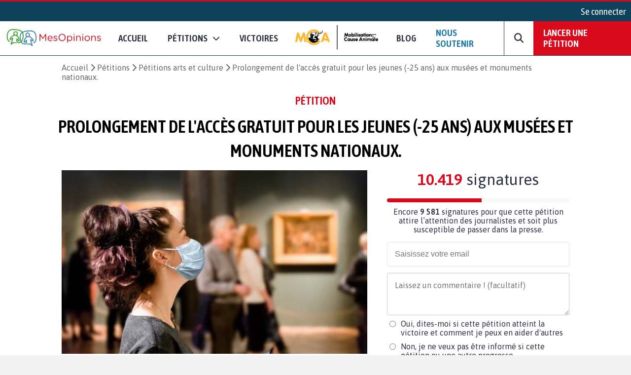

--- FILE ---
content_type: text/html; charset=UTF-8
request_url: https://www.mesopinions.com/petition/art-culture/prolongement-acces-gratuit-jeunes-25-ans/131674
body_size: 27374
content:
<!DOCTYPE html>
<html lang="fr">
    <head>

        <script type="text/javascript" src="https://cache.consentframework.com/js/pa/31260/c/WFFHp/stub" referrerpolicy="origin" charset="utf-8"></script>
        <script type="text/javascript" src="https://cdn.sirdata.eu/insights.js" async></script>
        <script type="text/javascript" src="https://tag.analytics-helper.com/ans/ga?pa=31260&c=242&tid=UA-1781857-1"></script>
                <script type="text/javascript" src="https://choices.consentframework.com/js/pa/31260/c/WFFHp/cmp" referrerpolicy="origin" charset="utf-8" async></script>
    
        <!-- GTM -->
        <script>(function(w,d,s,l,i){w[l]=w[l]||[];w[l].push({'gtm.start':
        new Date().getTime(),event:'gtm.js'});var f=d.getElementsByTagName(s)[0],
        j=d.createElement(s),dl=l!='dataLayer'?'&l='+l:'';j.async=true;j.src=
        'https://www.googletagmanager.com/gtm.js?id='+i+dl;f.parentNode.insertBefore(j,f);
        })(window,document,'script','dataLayer','GTM-NGSWKSK');</script>
        <!-- End GTM -->

        <meta charset="UTF-8">
        <meta name="viewport" content="width=device-width, initial-scale=1.0">
        <meta http-equiv="X-UA-Compatible" content="ie=edge">
        <meta name="format-detection" content="telephone=no">
        <title>Pétition : Prolongement de l'accès gratuit pour les jeunes (-25 ans) aux musées et monuments nationaux.</title>
        <meta name="description" lang="fr" content="Arts et culture - Signez la pétition : Prolongement de l'accès gratuit pour les jeunes (-25 ans) aux musées et monuments nationaux." />
        <meta name="language" content="fr" />
        <meta itemprop="name" name="author" content="MesOpinions.com" />
        <link rel="apple-touch-icon" href="https://www.mesopinions.com/public/img/thematique/mesopinions-logo-socials-networks.png">

                        <link rel="canonical" href="https://www.mesopinions.com/petition/art-culture/prolongement-acces-gratuit-jeunes-25-ans/131674/page11?signature-list=true" />
                            <link rel="alternate" hreflang="fr" href="https://www.mesopinions.com/petition/art-culture/prolongement-acces-gratuit-jeunes-25-ans/131674" />
                            <link rel="alternate" hreflang="x-default" href="https://www.mesopinions.com/petition/art-culture/prolongement-acces-gratuit-jeunes-25-ans/131674" />
            
                        <meta name="robots" content="index, follow" />
            
        
        <meta name="syndication-source" content="https://www.mesopinions.com/petition/art-culture/prolongement-acces-gratuit-jeunes-25-ans/131674" />
        <meta name="original-source" content="https://www.mesopinions.com/petition/art-culture/prolongement-acces-gratuit-jeunes-25-ans/131674" />

        <meta property="og:site_name" content="https://www.mesopinions.com/" />
        <meta property="fb:admins" content="100000468289564" />
        <meta property="fb:app_id" content="1737315313006946" />
        <meta property="fb:pages" content="362787738480" />
        <meta property="og:title" content="Aidez-moi à faire avancer ce combat : Prolongement de l'accès gratuit pour les jeunes (-25 ans) aux musées et monuments nationaux." />
        <meta property="og:description" content="Arts et culture - Signez la pétition : Prolongement de l'accès gratuit pour les jeunes (-25 ans) aux musées et monuments nationaux." />
        <meta property="og:image" content="https://www.mesopinions.com/public/img/petition/petition-img-131674-fr.png" />
        <meta property="og:image:width" content="620" />
        <meta property="og:image:height" content="372" />
        <meta property="og:url" content="https://www.mesopinions.com/petition/art-culture/prolongement-acces-gratuit-jeunes-25-ans/131674" />
        <meta property="og:type" content="website" />
        <meta property="og:locale" content="fr" />

        <meta name="google-site-verification" content="lqRipVGM6cJvPqqE-KHUtMMBlxEK-Ns6SFhb43GoxgI" />
        <meta name="google-site-verification" content="uuK9rIu_-wNiSyiUOnMRzvudHNIV3E-4wIDnW-dZC58" />

        <meta name="twitter:card" content="summary_large_image" />
        <meta name="twitter:site" content="@mesopinions_com" />
        <meta name="twitter:creator" content="@mesopinions_com" />
        <meta name="twitter:title" content="Pétition : Prolongement de l'accès gratuit pour les jeunes (-25 ans) aux musées et monuments nationaux." />
        <meta name="twitter:description" content="Arts et culture - Signez la pétition : Prolongement de l'accès gratuit pour les jeunes (-25 ans) aux musées et monuments nationaux." />
                <meta name="twitter:image" content="https://www.mesopinions.com/public/img/petition/petition-img-131674-fr.png" />
                

        <link rel="preconnect" href="https://connect.facebook.net" crossorigin>
        <link rel="preconnect" href="https://www.facebook.com" crossorigin>
        <link rel="preconnect" href="https://www.google.com" crossorigin>
        <link rel="preconnect" href="https://www.google.fr" crossorigin>
        <link rel="preconnect" href="https://stats.g.doubleclick.net" crossorigin>
        <link rel="preconnect" href="https://fonts.googleapis.com" crossorigin>

        <link rel="stylesheet" type="text/css"href="https://www.mesopinions.com/public/css/style.min.css?v=2.93">

        <script type="text/javascript" src="https://www.mesopinions.com/public/js/jquery-3.4.1.min.js"></script>

        
        <link rel="stylesheet" href="https://www.mesopinions.com/public/css/notifications.css" media="none" onload="if(media!='all')media='all'">
        <noscript><link rel="stylesheet" href="https://www.mesopinions.com/public/css/notifications.css"></noscript>

        <link rel="stylesheet" href="https://www.mesopinions.com/public/css/fontawesome-5.2.0/css/all.min.css" media="none" onload="if(media!='all')media='all'">        
        <noscript><link rel="stylesheet" href="https://www.mesopinions.com/public/css/fontawesome-5.2.0/css/all.min.css"></noscript>

        <link href="https://cdnjs.cloudflare.com/ajax/libs/font-awesome/6.7.2/css/all.min.css" rel="stylesheet" media="none" onload="if(media!='all')media='all'">
        <noscript><link href="https://cdnjs.cloudflare.com/ajax/libs/font-awesome/6.7.2/css/all.min.css" rel="stylesheet"></noscript>
        
        <link rel="icon" type="image/png" href="https://www.mesopinions.com/public/assets/favicon.png"/>

        <script type="text/javascript" src="//cdnjs.cloudflare.com/ajax/libs/clipboard.js/1.4.0/clipboard.min.js" async></script>

        <script type="text/javascript" src="https://www.mesopinions.com/public/js/common.js?v=2.5"></script>

        <script defer>(function(w,d,t,r,u){var f,n,i;w[u]=w[u]||[],f=function(){var o={ti:"17448704"};o.q=w[u],w[u]=new UET(o),w[u].push("pageLoad")},n=d.createElement(t),n.src=r,n.async=1,n.onload=n.onreadystatechange=function(){var s=this.readyState;s&&s!=="loaded"&&s!=="complete"||(f(),n.onload=n.onreadystatechange=null)},i=d.getElementsByTagName(t)[0],i.parentNode.insertBefore(n,i)})(window,document,"script","//bat.bing.com/bat.js","uetq");</script>
        

        <meta name="facebook-domain-verification" content="e1g7w8o0vyzc2s6qmbcjho11n7jb87" />
        <!-- <meta name="referrer" content="no-referrer-when-downgrade" /> -->
    </head>
<body>

<!-- GTM (noscript) -->
<noscript><iframe src="https://www.googletagmanager.com/ns.html?id=GTM-NGSWKSK"
height="0" width="0" style="display:none;visibility:hidden"></iframe></noscript>
<!-- End GTM (noscript) -->

    <div class="mo-userbar">
            <a href="https://www.mesopinions.com/communaute/connexion" class="mo-login-btn">
            Se connecter        </a>
    
</div>
    <style type="text/css">
    body .mo-navbar .mo-navbar-sub-container .mo-navbar-sub-menu .sub-item.sub-item-special:hover {
        border-color: #DA091B;
    }
</style>

<div class="mo-navbar">
    <a aria-label="Accueil de MesOpinions.com" class="brand-a" href="https://www.mesopinions.com/fr">
        <picture>
            <!--[if IE 9]><video style="display: none;><![endif]-->
                <source type="image/webp" srcset="https://www.mesopinions.com/public/assets/logo.webp">
                <source type="image/jpeg" srcset="https://www.mesopinions.com/public/assets/logo.jpg">
            <!--[if IE 9]></video><![endif]-->
            <img class="mo-image-main lazyload loading" src="https://www.mesopinions.com/public/assets/logo.jpg" alt="Logo MesOpinions.com">
        </picture>
    </a>

    <div class="mo-navbar-sub-container">
        <div class="mo-navbar-sub-menu sub-menu-petitions">
            <div class="common sub-col hide-bg">
                <div class="menu-header">
                    <a href="https://www.mesopinions.com/soutenir?source=header-menu-mobile" class="no-underline c-quaternary">Nous soutenir</a>
                </div>
                <div class="menu-header pt-3">
                    <a href="https://www.mesopinions.com/petition/creer-petition?source=header-menu-mobile" class="no-underline c-primary">Lancer une pétition</a>
                </div>
            </div>

            <div class="common sub-col">
                <div class="menu-header">Pétitions</div>
                <a href="https://www.mesopinions.com/petition/a-la-une" class="sub-item">Les pétitions à la une</a>
                <a href="https://www.mesopinions.com/petition/top-petition" class="sub-item">Les tops pétitions</a>
                <a href="https://www.mesopinions.com/petition/" class="sub-item">Les pétitions récentes</a>
                <a href="https://www.mesopinions.com/mobilisation-cause-animale" class="sub-item">
                    <picture>
                        <!--[if IE 9]><video style="display: none;><![endif]-->
                            <source type="image/webp" srcset="https://www.mesopinions.com/public/assets/mca/LOGO_MCA.webp">
                            <source type="image/jpeg" srcset="https://www.mesopinions.com/public/assets/mca/LOGO_MCA.png">
                        <!--[if IE 9]></video><![endif]-->
                        <img class="mo-image-main lazyload loading mca-image" src="https://www.mesopinions.com/public/assets/mca/LOGO_MCA.png" alt="Logo Mobilisation pour la Cause Animale">
                    </picture>
                </a>
            </div>

            <style>
                
            </style>

            <div class="categories">
                <div class="menu-header">Catégories pétitions</div>
                <div class="categories-items">
                    
                                                                                                    <div class="categories-col">
                                                            <div class="categorie-item">
                                                                            <a href="https://www.mesopinions.com/petition/politique/" class="sub-item">Politique</a>
                                                                    </div>
                                                                                                                                                <div class="categorie-item">
                                                                            <div class="menu-header-cat-mca">
                                            <a href="https://www.mesopinions.com/petition/animaux/" class="sub-item">Animaux</a>
                                            <img src="/public/assets/mca/LOGO_MCA_JAUNEMARRONSANSFOND_min.png" alt="Logo MCA">
                                        </div>
                                                                    </div>
                                                                                                                                                <div class="categorie-item">
                                                                            <a href="https://www.mesopinions.com/petition/nature-environnement/" class="sub-item">Nature et environnement</a>
                                                                    </div>
                                                                                                                                                <div class="categorie-item">
                                                                            <a href="https://www.mesopinions.com/petition/social/" class="sub-item">Social</a>
                                                                    </div>
                                                                                                                                                <div class="categorie-item">
                                                                            <a href="https://www.mesopinions.com/petition/justice/" class="sub-item">Justice</a>
                                                                    </div>
                                                                                                </div>
                                                                                                                    <div class="categories-col">
                                                            <div class="categorie-item">
                                                                            <a href="https://www.mesopinions.com/petition/sante/" class="sub-item">Santé</a>
                                                                    </div>
                                                                                                                                                <div class="categorie-item">
                                                                            <a href="https://www.mesopinions.com/petition/droits-homme/" class="sub-item">Droits de l'Homme</a>
                                                                    </div>
                                                                                                                                                <div class="categorie-item">
                                                                            <a href="https://www.mesopinions.com/petition/espace-europeen/" class="sub-item">Espace européen</a>
                                                                    </div>
                                                                                                                                                <div class="categorie-item">
                                                                            <a href="https://www.mesopinions.com/petition/enfants/" class="sub-item">Enfants</a>
                                                                    </div>
                                                                                                                                                <div class="categorie-item">
                                                                            <a href="https://www.mesopinions.com/petition/art-culture/" class="sub-item">Arts et culture</a>
                                                                    </div>
                                                                                                </div>
                                                                                                                    <div class="categories-col">
                                                            <div class="categorie-item">
                                                                            <a href="https://www.mesopinions.com/petition/medias/" class="sub-item">Médias</a>
                                                                    </div>
                                                                                                                                                <div class="categorie-item">
                                                                            <a href="https://www.mesopinions.com/petition/sports/" class="sub-item">Sports</a>
                                                                    </div>
                                                                                                                                                <div class="categorie-item">
                                                                            <a href="https://www.mesopinions.com/petition/autres/" class="sub-item">Autres</a>
                                                                    </div>
                                                                                                        </div>
                </div>
            </div>
            <div class="common sub-col hide-bg">
                <div class="menu-header">
                    <a href="https://www.mesopinions.com/petition/victoire/" class="no-underline c-black">Victoires</a>
                </div>
            </div>
            <a href="https://www.mesopinions.com/petition/creer-petition?source=header-img" class="cta hide-sm">
                <div class="menu-image" style="background-image:url(https://www.mesopinions.com/public/assets/menu-start-petition.jpg)">
                    <div class="menu-image-overlay">
                        <p class="menu-image-txt f-quote">"Nous permettons au plus grand nombre de citoyens d'être entendus dans leur combat, jusqu'à la <span class="highlight-primary">victoire</span>, pour plus de démocratie et de solidarité."</p>
                        <div class="menu-image-btn f-title">Lancer votre pétition</div>
                    </div>
                </div>
            </a>
        </div>

        <div class="mo-navbar-sub-menu sub-menu-sondages">
            <div class="common sub-col">
                <div class="menu-header">Sondages</div>
                <a href="https://www.mesopinions.com/sondage/a-la-une" class="sub-item">Les sondages à la une</a>
                <a href="https://www.mesopinions.com/sondage/top-sondage" class="sub-item">Les tops sondages</a>
                <a href="https://www.mesopinions.com/sondage/" class="sub-item">Les sondages récents</a>
                <a href="https://www.mesopinions.com/sondage/creer-sondage" class="sub-item">Lancer un sondage</a>
            </div>
            <div class="categories">
                <div class="menu-header">Catégories sondages</div>
                <div class="categories-items">
                    
                                                                                                    <div class="categories-col">
                                                            <div class="categorie-item">
                                    <a href="https://www.mesopinions.com/sondage/politique/" class="sub-item">Politique</a>
                                </div>
                                                                                                                                                <div class="categorie-item">
                                    <a href="https://www.mesopinions.com/sondage/animaux/" class="sub-item">Animaux</a>
                                </div>
                                                                                                                                                <div class="categorie-item">
                                    <a href="https://www.mesopinions.com/sondage/nature-environnement/" class="sub-item">Nature et environnement</a>
                                </div>
                                                                                                                                                <div class="categorie-item">
                                    <a href="https://www.mesopinions.com/sondage/social/" class="sub-item">Social</a>
                                </div>
                                                                                                                                                <div class="categorie-item">
                                    <a href="https://www.mesopinions.com/sondage/justice/" class="sub-item">Justice</a>
                                </div>
                                                                                                </div>
                                                                                                                    <div class="categories-col">
                                                            <div class="categorie-item">
                                    <a href="https://www.mesopinions.com/sondage/sante/" class="sub-item">Santé</a>
                                </div>
                                                                                                                                                <div class="categorie-item">
                                    <a href="https://www.mesopinions.com/sondage/droits-homme/" class="sub-item">Droits de l'Homme</a>
                                </div>
                                                                                                                                                <div class="categorie-item">
                                    <a href="https://www.mesopinions.com/sondage/espace-europeen/" class="sub-item">Espace européen</a>
                                </div>
                                                                                                                                                <div class="categorie-item">
                                    <a href="https://www.mesopinions.com/sondage/enfants/" class="sub-item">Enfants</a>
                                </div>
                                                                                                                                                <div class="categorie-item">
                                    <a href="https://www.mesopinions.com/sondage/art-culture/" class="sub-item">Arts et culture</a>
                                </div>
                                                                                                </div>
                                                                                                                    <div class="categories-col">
                                                            <div class="categorie-item">
                                    <a href="https://www.mesopinions.com/sondage/medias/" class="sub-item">Médias</a>
                                </div>
                                                                                                                                                <div class="categorie-item">
                                    <a href="https://www.mesopinions.com/sondage/sports/" class="sub-item">Sports</a>
                                </div>
                                                                                                                                                <div class="categorie-item">
                                    <a href="https://www.mesopinions.com/sondage/autres/" class="sub-item">Autres</a>
                                </div>
                                                                                                        </div>
                </div>
            </div>
            <a href="https://www.mesopinions.com/sondage/creer-sondage" class="cta hide-sm">
                <div class="menu-image" style="background-image:url(https://www.mesopinions.com/public/assets/menu-start-survey.jpg)">
                    <div class="menu-image-overlay">
                        <p class="menu-image-txt f-quote">"Participez à la démocratie numérique en interrogeant d’autres citoyens."</p>
                        <div class="menu-image-btn f-title">Lancer votre sondage</div>
                    </div>
                </div>
            </a>
        </div>

        <div class="mo-navbar-sub-menu sub-menu-sondages">
            <div class="common sub-col hide-bg">
                <a href="https://www.mesopinions.com/blog/?source=nav-mobile" class="sub-item">Blog - Parlons Mobilisation</a>
            </div>
        </div>

        <div class="mo-navbar-sub-menu sub-menu-search">
        <form class="mo-search-grp" action="https://www.mesopinions.com/recherche" method="GET">
            <input name="search-url" type="hidden" value="recherche">
            <input name="search-txt" type="text" placeholder="Rechercher des pétitions" value="">
            <div id="nav-search-btn" class="mo-button-primary">
                <i class="fas fa-search"></i>
            </div>
        </form>
        </div>
    </div>

    <div class="mo-controls">
        <a class="mo-navbar-btn menu-btn-no-dropdown" href="https://www.mesopinions.com/fr">Accueil</a>
        <a href="https://www.mesopinions.com/petition/a-la-une" class="mo-navbar-btn menu-petition">
            <span>Pétitions</span>
            <i class="fas fa-chevron-down"></i>
        </a>

        <a class="mo-navbar-btn menu-btn-no-dropdown" href="https://www.mesopinions.com/petition/victoire/">Victoires</a>
        
        <a id="menu-support-item" class="mo-navbar-btn mca menu-btn-no-dropdown" href="https://www.mesopinions.com/mobilisation-cause-animale">
            <picture>
                <!--[if IE 9]><video style="display: none;><![endif]-->
                    <source type="image/webp" srcset="https://www.mesopinions.com/public/assets/mca/LOGO_MCA.webp">
                    <source type="image/jpeg" srcset="https://www.mesopinions.com/public/assets/mca/LOGO_MCA.png">
                <!--[if IE 9]></video><![endif]-->
                <img class="mo-image-main lazyload loading mca-image" src="https://www.mesopinions.com/public/assets/mca/LOGO_MCA.png" alt="Logo Mobilisation pour la Cause Animale">
            </picture>
        </a>

        <a id="menu-support-item" class="mo-navbar-btn menu-btn-no-dropdown" href="https://www.mesopinions.com/blog/">Blog</a>

        <a id="menu-support-item" class="mo-navbar-btn menu-btn-no-dropdown c-quaternary" href="https://www.mesopinions.com/soutenir?source=header-menu">Nous soutenir</a>

        <div class="mo-navbar-btn mo-navbar-btn-search">
            <i class="fas fa-search"></i>
        </div>

        <a class="mo-navbar-btn-red" href="https://www.mesopinions.com/petition/creer-petition?source=header-btn">Lancer une pétition</a>
    </div>

    <div class="mo-controls-sm">

    <div class="mo-navbar-btn mo-navbar-btn-search-sm">
        <i class="fas fa-search"></i>
    </div>

     
        <div class="mo-navbar-btn mo-login-btn">
            <a href="https://www.mesopinions.com/communaute/mon-compte" class="c-black"><i class="fas fa-user"></i></a>
        </div>
    
    <div class="mo-navbar-btn mo-navbar-btn-menu">
        <i class="fas fa-bars"></i>
    </div>
</div></div>

<script src="https://www.mesopinions.com/public/js/views/navbar.js?v=2.0"></script>
 


<div class="alerts-container"></div>

<div class="alert-error-prototype">
    <div class="c-error bg-error f-text d-flex p-3 mb-3 align-center">
        <div class="d-flex mr-3">
            <i class="far fa-times-circle fa-2x"></i>
        </div>
        <div class="d-flex">
            <span class="d-block c-error error-text"></span>
        </div>
    </div>
</div>

<div class="alert-success-prototype">
    <div class="c-success bg-success f-text d-flex p-3 mb-3 align-center">
        <div class="d-flex mr-3">
            <i class="far fa-check-circle fa-2x"></i>
        </div>
        <div class="d-flex">
            <span class="d-block c-success success-text"></span>
        </div>
    </div>
</div>

<!-- Rich Snippets -->
<script type="application/ld+json">
    {
        "@context": "https://schema.org",
        "@type"   : "Organization",
        "name"    : "MesOpinions",
        "url"     : "https://www.mesopinions.com",
        "logo"    : "https://www.mesopinions.com/public/assets/logo.jpg",
        "sameAs"  : [
            "https://www.facebook.com/mesopinions",
            "https://twitter.com/mesopinions_com",
            "https://www.instagram.com/mesopinions/",
            "https://www.youtube.com/c/MesOpinionsMobilisation"
        ]
    }
</script>


<style>
.mo-break-words{word-break: break-word;}
.mo-from-block{align-items: center}
.mo-from-block img{width: 50px;border-radius: 50%;margin-right: 10px;}
.mo-state-block{background:rgba(0,0,0,0.03);-webkit-box-sizing:border-box;-moz-box-sizing:border-box;box-sizing:border-box;display:-webkit-box;display:-webkit-flex;display:-moz-box;display:-ms-flexbox;display:flex;-webkit-box-orient:vertical;-webkit-box-direction:normal;-webkit-flex-direction:column;-moz-box-orient:vertical;-moz-box-direction:normal;-ms-flex-direction:column;flex-direction:column;-webkit-box-pack:center;-webkit-justify-content:center;-moz-box-pack:center;-ms-flex-pack:center;justify-content:center;-webkit-box-align:center;-webkit-align-items:center;-moz-box-align:center;-ms-flex-align:center;align-items:center}
.mo-state-header{display:-webkit-box;display:-webkit-flex;display:-moz-box;display:-ms-flexbox;display:flex;-webkit-box-align:center;-webkit-align-items:center;-moz-box-align:center;-ms-flex-align:center;align-items:center;-webkit-box-pack:center;-webkit-justify-content:center;-moz-box-pack:center;-ms-flex-pack:center;justify-content:center;font-size:1.8em}
.mo-state-header div{margin-left:10px}
.mo-state-counter{font-size:1.6em}
.mo-sharing-block-bis{display:-webkit-box;display:-webkit-flex;display:-moz-box;display:-ms-flexbox;display:flex;-webkit-box-orient:vertical;-webkit-box-direction:normal;-webkit-flex-direction:column;-moz-box-orient:vertical;-moz-box-direction:normal;-ms-flex-direction:column;flex-direction:column;padding:20px 0 0}
.mo-sharing-block-title{text-transform:uppercase;font-size:1.4em}
.mo-sharing-block-bis .mo-sharing-icons{display:-webkit-box;display:-webkit-flex;display:-moz-box;display:-ms-flexbox;display:flex;-webkit-box-orient:vertical;-webkit-box-direction:normal;-webkit-flex-direction:column;-moz-box-orient:vertical;-moz-box-direction:normal;-ms-flex-direction:column;flex-direction:column}
.mo-sharing-btn{border: none;}
.mo-sharing-btn-large-fb{font-size:1.2rem;display:-webkit-box;display:-webkit-flex;display:-moz-box;display:-ms-flexbox;display:flex;-webkit-box-pack:center;-webkit-justify-content:center;-moz-box-pack:center;-ms-flex-pack:center;justify-content:center;-webkit-box-align:center;-webkit-align-items:center;-moz-box-align:center;-ms-flex-align:center;align-items:center;color:#fff;padding:10px;text-decoration:none;-webkit-border-radius:3px;border-radius:3px;background-color:#3b5998;margin-top:10px;border: none;cursor: pointer;}
.mo-sharing-btn-large-fb i{padding-right:10px}
.mo-sharing-btn-large-fb:hover{-webkit-box-shadow:0 1px 1px 0 rgba(0,0,0,0.14),0 0 0 0 rgba(0,0,0,0.12),0 1px 4px -1px rgba(0,0,0,0.3);box-shadow:0 1px 1px 0 rgba(0,0,0,0.14),0 0 0 0 rgba(0,0,0,0.12),0 1px 4px -1px rgba(0,0,0,0.3)}
.mo-sharing-btn-large-tw{font-size:1.2rem;display:-webkit-box;display:-webkit-flex;display:-moz-box;display:-ms-flexbox;display:flex;-webkit-box-pack:center;-webkit-justify-content:center;-moz-box-pack:center;-ms-flex-pack:center;justify-content:center;-webkit-box-align:center;-webkit-align-items:center;-moz-box-align:center;-ms-flex-align:center;align-items:center;color:#fff;padding:10px;text-decoration:none;-webkit-border-radius:3px;border-radius:3px;background-color:#00acee;margin-top:10px;border: none;cursor: pointer;}
.mo-sharing-btn-large-tw i{padding-right:10px}
.mo-sharing-btn-large-tw:hover{-webkit-box-shadow:0 1px 1px 0 rgba(0,0,0,0.14),0 0 0 0 rgba(0,0,0,0.12),0 1px 4px -1px rgba(0,0,0,0.3);box-shadow:0 1px 1px 0 rgba(0,0,0,0.14),0 0 0 0 rgba(0,0,0,0.12),0 1px 4px -1px rgba(0,0,0,0.3)}
.pad-10{padding:10px;-webkit-box-sizing:border-box;-moz-box-sizing:border-box;box-sizing:border-box}
.mo-action-block-text{font-size:1.4rem;text-align:center;line-height:2rem}
.mo-action-block .soutien-btn{display:block;text-align:center;font-size:1.2rem}
.mo-soutien-block{padding-top:15px}
.mo-button-share-already{padding:10px;-webkit-box-sizing:border-box;-moz-box-sizing:border-box;box-sizing:border-box;font-size:1.2rem;text-align:center;color:#2E3242;border:1px solid #666;-webkit-border-radius:3px;border-radius:3px;cursor:pointer;margin-top:10px;text-decoration:none;-webkit-transition:all .2s;-o-transition:all .2s;transition:all .2s;display:block}
.mo-button-share-already:hover{-webkit-box-shadow:0 1px 1px 0 rgba(0,0,0,0.14),0 0 0 0 rgba(0,0,0,0.12),0 1px 4px -1px rgba(0,0,0,0.3);box-shadow:0 1px 1px 0 rgba(0,0,0,0.14),0 0 0 0 rgba(0,0,0,0.12),0 1px 4px -1px rgba(0,0,0,0.3)}
.mo-button-sign-another{padding:10px;text-align:center;margin-top:10px;color:#DA091B;cursor:pointer;text-decoration:underline}
.mo-check-optin-block{display:-webkit-box;display:-webkit-flex;display:-moz-box;display:-ms-flexbox;display:flex;padding:10px 0;-webkit-box-sizing:border-box;-moz-box-sizing:border-box;box-sizing:border-box}
.mo-check-optin-block label{flex:1}
.mo-check-optin-block label a {color: #DA091B;}
.mo-hide-element{display:none}
.mo-sign-btn{width:100%;margin: 5px 0}
.disable-sign-btn{cursor:default!important;background:#dcdcdc!important;border-color:#dcdcdc!important;}
.disable-sign-btn:hover{color:white!important}
#optin-error, #registration-error{display:none;padding:5px 0;color:#DA091B}
.mo-new-optin-text {margin-top: 5px}
.mo-optin-choices-block{display:-webkit-box;display:-webkit-flex;display:-moz-box;display:-ms-flexbox;display:flex;margin:10px 0}
.mo-optin-choice{border:1px solid #d2d2d2;font-size:14px;-webkit-border-radius:3px;border-radius:3px;-webkit-box-sizing:border-box;-moz-box-sizing:border-box;box-sizing:border-box;cursor:pointer;font-size:1rem}
.mo-optin-choice:last-of-type{margin-left:10px}
.mo-optin-choice input{opacity:0;position:absolute}
.mo-optin-choice label{padding:10px;position:relative;display:block;cursor:pointer}
.is_check{border:1px solid #da091b;background-color:#da091b;color:#fff}
.is_uncheck{border:1px solid #d2d2d2;background-color:#fff;color:#000}
.erreur{border:1px solid #da091b}
.iti__flag{background-image:url("https://www.mesopinions.com/public/css/tel/flags.png")!important}
.hide-error-tel{display:none!important}
.tel-validation-block {margin: 5px 0}
.tel-validation-block #error-msg{color:#DA091B;margin-top:10px;display:block}
.valid-tel{border-color:green!important}
.wrong-tel{border-color:#FCC!important}
.c-success a{color:#497143;font-weight: bold}
.iti{width:100%}
.iti input{border:1px solid rgba(0,0,0,0.2);padding:15px 15px 15px 52px;font-size:1rem;margin:10px 0;-webkit-box-sizing:border-box;-moz-box-sizing:border-box;box-sizing:border-box;width:100%;-webkit-border-radius:3px;border-radius:3px;outline:none}
.mo-optin-choices-block-r{flex-direction:column;margin-bottom: 5px}
.mo-optin-choices-block-r [type="radio"]{margin-right:10px}
.mo-registration-choice{display:flex}
.mo-optin-choices-block-r .margin-b{margin-bottom:10px}
.petmob-signblock-scroll {width: 100%;height: auto;background: #fff;}
.petmob-signblock {position: fixed;z-index: 5000;width: 100%;height: auto;bottom: 0;left: 0;background: #fff;display: -webkit-box;display: -webkit-flex;display: -moz-box;display: -ms-flexbox;display: flex;-webkit-box-orient: vertical;-webkit-box-direction: normal;-webkit-flex-direction: column;-moz-box-orient: vertical;-moz-box-direction: normal;-ms-flex-direction: column;flex-direction: column;-webkit-box-pack: justify;-webkit-justify-content: space-between;-moz-box-pack: justify;-ms-flex-pack: justify;justify-content: space-between;z-index: 99999999;}
.btn-no-hover:hover {background-color: #DA091B!important;color: white!important;}
.btn-share-mob { font-size: 1.1rem!important; }
.mo-content img, .mo-victory img, .mo-updates img{max-width: 100%!important;margin: auto;display: block;}
body .mo-body-classic .mo-body-left .mo-victory a, body .mo-body-classic .mo-body-left .mo-updates a { overflow-wrap: break-word;word-wrap: break-word;word-break: break-word;-ms-hyphens: auto;-webkit-hyphens: auto;hyphens: auto; }
#mo-sign-block .block-input { border-radius: 3px; }
#mo-sign-block .sign-with-email-mob{font-size: 1.5em;margin-bottom: 0.5em}
body .mo-body-classic .mo-body-right .mo-action-block .email-input { border: none!important;margin: 0!important; }
body .mo-body-classic .mo-body-right .mo-action-block .email-input:focus {outline-width: 0;}
.mo-block-sp-c{font-size: 1rem;margin-top:20px}
.mo-block-sp-c img{width:100%;margin-top:10px}
.mo-block-opt{font-size: 0.9rem;margin-top:10px;color:#2e3242}
.mo-block-opt a{color:#2e3242}
@media (-webkit-min-device-pixel-ratio: 2),(min-resolution: 192dpi) {
.iti__flag{background-image:url("https://www.mesopinions.com/public/css/tel/flags@2x.png")!important}
}
@media only screen and (-webkit-min-device-pixel-ratio: 2) and (max-device-width: 667px) {
	body .mo-body-classic .mo-contributor-level-sm {
		display: -webkit-box!important;display: -webkit-flex!important;display: -moz-box!important;display: -ms-flexbox!important;display: flex!important;
	}
}
.mo-container-like{margin-top: 10px;font-size: 15px;}
.mo-container-like .mo-comment-nblike{margin-left: 5px;}
.mo-comment-like:hover{color:#1978A5;cursor: pointer;}
.mo-comment-dislike:hover{color:#DA091B;cursor: pointer;}
/*.mo-comment-card .container-profil{display: flex;align-items: center;}*/
.mo-comment-card .container-profil a{overflow-wrap: break-word;word-wrap: break-word;word-break: break-word;-ms-hyphens: auto;-moz-hyphens: auto;-webkit-hyphens: auto;hyphens: auto;}
.mo-comment-card .container-profil img{width: 50px;margin-right: 10px;}
.banner-cta{display:none;justify-content:space-around;position:fixed;top:0;left:0;background:#fff;width:100%;padding:10px 0;margin-bottom:0!important;border-bottom:1px solid #dcdcdc;z-index:100}
.banner-cta .banner-cta-content{max-width:1050px;width:100%;display:flex;align-items:center;margin:auto;justify-content:space-between}
.banner-cta .banner-cta-content img{width:90px}
.banner-cta .banner-cta-content button{background:#DA091B;color:#fff;padding:10px 25px;border:none;-webkit-border-radius:3px;border-radius:3px;cursor:pointer;font-weight:700;font-size:16px;min-width:140px}
.banner-cta .banner-cta-content .title-banner-cta{padding:0 10px;text-align:center}
.logo-tel-asso {max-width: 100%;width: 300px;padding-top: 20px;}
@media only screen and (-webkit-min-device-pixel-ratio: 2) and (max-device-width: 667px) {
	.logo-tel-asso {max-width: 100%;width: 200px;padding-top: 10px;}
}
#btn-follow .btn-follow-wording-right, #btn-unfollow .btn-follow-wording-right{width:280px;top:50%;left:100%;margin-left:20px;transform:translate(0,-50%);padding:5px 10px;color:#FFF;background-color:#1978A5;border-radius:3px;position:absolute;z-index:99999999;box-sizing:border-box;display:none;font-family: "Asap",sans-serif;font-size: 1em;text-align: center}
#btn-follow:hover .btn-follow-wording-right, #btn-unfollow:hover .btn-follow-wording-right{display:block}
#btn-follow .btn-follow-wording-right i, #btn-unfollow .btn-follow-wording-right i{position:absolute;top:50%;right:100%;margin-top:-12px;width:12px;height:24px;overflow:hidden}
#btn-follow .btn-follow-wording-right i::after, #btn-unfollow .btn-follow-wording-right i::after{content:'';position:absolute;width:12px;height:12px;left:0;top:50%;transform:translate(50%,-50%) rotate(-45deg);background-color:#1978A5;}
body .follow-pri{background-color: #DA091B;color:#fff;}
body .follow-pri:hover{background-color: #FFF;color:#DA091B;}
body .follow-sec{background-color: #FFF;color:#DA091B;}
body .follow-sec:hover{background-color: #DA091B;color:#fff;}
#btn-follow, #btn-unfollow{padding:5px 10px;font-weight:normal;display: inline-block;position: relative;text-align:center}
#block-author{display: flex;align-items: center;width:100%}
#block-author .mo-author{width:70%}
.mo-from-block{justify-content:space-between;}
body #msg_alerte_nonoptin { display: none; border-radius: 4px; border: solid 1px rgb(219, 217, 219); padding: 0px 10px; font-size: .9em; margin-top: 10px;}
body #msg_alerte_nonoptin.show { display: block!important; animation: fadeInUp 0.4s ease-in-out 0s forwards; }
body #msg_alerte_nonoptin.testb { line-height: 1.4; background-color: #F5F9FE; color: #3B8092; }
@keyframes fadeInUp { from { opacity: 0; -webkit-transform: translate3d(100%, 0, 0); transform: translate3d(100%, 0, 0); } to { opacity: 1; -webkit-transform: none; transform: none;}}

.progress-signature .meter{height:0.5em;position:relative;background:#00000008;overflow:hidden;margin-bottom:10px;border-radius:5px}
.progress-signature .meter span{display:block;height:100%}
.progress-signature .progress{background-color:#DA091B;animation:progressBar 3s ease-in-out;animation-fill-mode:both}
@keyframes progressBar{0%{width:0}100%{width:100%}}
@media only screen and (-webkit-min-device-pixel-ratio: 2) and (max-device-width: 667px) {
	.progress-signature{margin: 5px auto; width: 95%}
}
.banner--welcome {
			background: #e7edef;
	    padding: 20px;
	font-size: 1.2rem;
}
.banner--welcome--content {
    display: flex;
    align-items: center;
    margin: auto;
    max-width: 1050px;
    padding: 10px;
    box-sizing: border-box;
}
.banner--welcome--content i {
	margin-right: 20px;
}
@media only screen and (-webkit-min-device-pixel-ratio: 2) and (max-device-width: 667px) {
	.banner--welcome {
		font-size: 1rem;
	}
}
body .mo-sharing-icons-bandeau .mo-sharing-btn {
	color: #fff;
	text-decoration: none;
	background-color: rgba(0,0,0,.3);
	border: none;
	width: 40px;
	height: 40px;
	display: -webkit-box;
	display: -ms-flexbox;
	display: flex;
	-webkit-box-align: center;
	-ms-flex-align: center;
	align-items: center;
	-webkit-box-pack: center;
	-ms-flex-pack: center;
	justify-content: center;
	cursor: pointer;
	-webkit-transition: all .1s;
	transition: all .1s
}

body .mo-sharing-icons-bandeau .mo-sharing-btn:hover {
	background-color: rgba(0,0,0,.2)
}

body .mo-sharing-icons-bandeau .mo-sharing-btn-fb {
	background-color: #3b5998;
	-webkit-transition: all .1s;
	transition: all .1s
}

body .mo-sharing-icons-bandeau .mo-sharing-btn-fb:hover {
	background-color: rgba(59,89,152,.7)
}

body .mo-sharing-icons-bandeau .mo-sharing-btn-whatsapp {
	background-color: #25d366;
	-webkit-transition: all .1s;
	transition: all .1s
}

body .mo-sharing-icons-bandeau .mo-sharing-btn-whatsapp:hover {
	background-color: rgba(37,211,102,.7)
}

body .mo-sharing-icons-bandeau .mo-sharing-btn-mail {
	background-color: #1e73be;
	-webkit-transition: all .1s;
	transition: all .1s
}

body .mo-sharing-icons-bandeau .mo-sharing-btn-mail:hover {
	background-color: rgba(30,115,190,.7)
}

body .mo-sharing-icons-bandeau .mo-sharing-btn-copy {
	background-color: #e44d4d;
	-webkit-transition: all .1s;
	transition: all .1s
}

body .mo-sharing-icons-bandeau .mo-sharing-btn-copy:hover {
	background-color: rgba(228,77,77,.7)
}

body .mo-sharing-icons-bandeau .mo-sharing-btn-messenger {
	background-color: #00b2ff;
	-webkit-transition: all .1s;
	transition: all .1s
}

body .mo-sharing-icons-bandeau .mo-sharing-btn-messenger:hover {
	background-color: rgba(0,178,255,.7)
}

body .mo-sharing-icons-bandeau .mo-sharing-btn-twitter {
	background-color: #00acee;
	-webkit-transition: all .1s;
	transition: all .1s
}

body .mo-sharing-icons-bandeau .mo-sharing-btn-twitter:hover {
	background-color: rgba(0,172,238,.7)
}

.mo-sharing-icons-bandeau .mo-sharing-btn>.fab,.mo-sharing-btn>.fas,.mo-sharing-btn>.fa-brands {
	font-size: 1.5em
}
</style>
<link rel="stylesheet" href="https://www.mesopinions.com/public/css/tel/intlTelInput.css">

<input type="hidden" name="typeId" value="131674" />
<input type="hidden" name="creator_id" value="28848673">
<input type="hidden" name="typeForm" value="petition" />
<input type="hidden" name="pagePerso" value="0" />
<input type="hidden" name="caritatif" value="0" />
<input type="hidden" name="manif" value="0" />
<div class="container bg-white">
    
    
    <div class="mo-container-classic" id="mo-petition-body">
        
            

        
                
                    
                    <div class="mo-breadcrumb hide-sm">
                                                    <a href="https://www.mesopinions.com/fr">Accueil</a>
                                                <a href="https://www.mesopinions.com/petition/">Pétitions</a>
                        <a href="https://www.mesopinions.com/petition/art-culture/"><span>Pétitions arts et culture</span></a>
                        <span>Prolongement de l'accès gratuit pour les jeunes (-25 ans) aux musées et monuments nationaux.</span>
                    </div>

                      <script type="application/ld+json">
    {
      "@context": "https://schema.org",
      "@type": "BreadcrumbList",
      "itemListElement": [{
        "@type": "ListItem",
        "position": 1,
        "name": "Accueil",
        "item": "https://www.mesopinions.com/fr"
      },{
        "@type": "ListItem",
        "position": 2,
        "name": "Pétitions",
        "item": "https://www.mesopinions.com/petition/"
      },{
        "@type": "ListItem",
        "position": 3,
        "name": "Pétitions arts et culture",
        "item": "https://www.mesopinions.com/petition/art-culture/"
      },{
        "@type": "ListItem",
        "position": 4,
        "name": "Prolongement de l&#039;acc&egrave;s gratuit pour les jeunes (-25 ans) aux mus&eacute;es et monuments nationaux."
      }]
    }
</script>

                            
            
                                        <span class="mo-petiton-section hide-sm">
                                            Pétition                                    </span> 
            
                            <h1 class="mo-title-classic pad-v-15 hide-sm">Prolongement de l'accès gratuit pour les jeunes (-25 ans) aux musées et monuments nationaux.</h1>
            
            <div class="mo-body-classic">
                <div class="mo-body-left">
                    
                                                    
                                                            <picture>
                                    <!--[if IE 9]><video style="display: none;><![endif]-->
                                        <source type="image/webp" srcset="https://www.mesopinions.com/public/img/petition/petition-img-131674-fr.webp">
                                        <source type="image/png" srcset="https://www.mesopinions.com/public/img/petition/petition-img-131674-fr.png">
                                    <!--[if IE 9]></video><![endif]-->
                                                                            <img class="mo-image-main lazyload loading" src="https://www.mesopinions.com/public/img/petition/petition-img-131674-fr.png" alt="Prolongement de l&#039;acc&egrave;s gratuit pour les jeunes (-25 ans) aux mus&eacute;es et monuments nationaux.">
                                                                    </picture>
                            
                        
                    
                    <span class="mo-petiton-section-sm hide-bg">
                                                    Pétition                                            </span>

                    
                    
                        <div class="mo-counter hide-bg">
                            <strong>
                                10.419                            </strong> 
                                                        signatures                                                    </div>

                                                    <div class="progress-signature text-left hide-bg">
                                <div class="meter">
                                    <span style="width:52%;"><span class="progress bg-primary"></span></span>
                                </div>
                                <span>Encore <b>9 581</b> signatures pour que cette pétition attire l’attention des journalistes et soit plus susceptible de passer dans la presse.</span>
                            </div>
                        
                                                                            
                                        <div class="mo-from-to-block mo-break-words ">
                        <div class="mo-from-block">
                            <div id="block-author">
                            
                                                                    <div class="mo-label hide-bg">Auteur :</div>
                                
                                <div class="mo-label hide-sm" >Auteur(s) :</div>
                                                                    <div class="mo-author"><strong>Prolongement des accès gratuits pour les jeunes aux musées et monuments nationaux.</strong></div>
                                
                            </div>
                            
                                                                                                <div class="mo-button-primary follow-pri " id="btn-follow" >
                                        <span class="btn-follow-wording">Suivre cet auteur</span>

                                        <div class="btn-follow-wording-right">
                                            <p>Recevez l'actualité de cet auteur</p>
                                            <i></i>
                                        </div>
                                    </div>

                                    <div class="mo-button-primary follow-sec " id="btn-unfollow" style="display: none">
                                        <span class="btn-follow-wording">Auteur suivi</span>
                                        <div class="btn-follow-wording-right">
                                            <p>Ne plus recevoir l'actualité de cet auteur</p>
                                            <i></i>
                                        </div>
                                    </div>
                                                                          
                        </div>

                                                    <div class="mo-to-block">
                                <div class="mo-label">Destinataire(s) : </div>
                                
                                                                    <div class="mo-to"><strong>Emmanuel Macron (Président de la République) </strong></div>
                                                                    <div class="mo-to"><strong>Roselyne Bachelot (Ex Ministre de la Culture) </strong></div>
                                                                
                                                                    <div class="mo-to"><strong></strong></div>
                                                            </div>
                                            </div>

                    <div class="mo-menu-switcher ">
                                                    <div class="mo-menu-switcher-btn switcher-content mo-menu-switcher-selected">
                        
                                                            La pétition                                
                        </div>
                        
                        
                        
                    </div>

                                            <div class="mo-content mo-break-words ">
                    
                        En raison des conditions sanitaires actuelles et concernant tous les jeunes qui aiment sortir et visiter des lieux culturels, des musées et des monuments, depuis 1 an maintenant, nous ne pouvons plus profiter de ces lieux hors certains disposaient d'accès gratuits pour les jeunes de -25 ans résidants en UE, cependant, <strong>beaucoup de jeunes vont avoir plus de 25 ans cette année et n'aurons pas pu profiter jusqu'au bout de leur statut afin de découvrir le beau patrimoine de notre pays. </strong><br /><br /><strong>Nous demandons donc, dés lors que cela sera possible, le prolongement de cet avantage proportionnellement au temps de fermeture de ces lieux</strong> (1 ans pour le moment) afin de nous laisser l'opportunité à nous, les jeunes de découvrir encore des lieux magnifiques et culturellement importants de France.                    </div>

                </div>

                <div class="mo-body-right">
                    <div class="mo-sticky-box mo-sticky-scroll">

                        
                            

                            <div id="box-signature" class="box-signature">
                                <link rel="stylesheet" href="https://www.mesopinions.com/public/css/views/petition/manif-pet.css" type="text/css">

<div class="mo-action-block">
        
    <div class="mo-counter hide-sm">
        <strong>10.419</strong> 
                    signatures            </div>

    <div id="mo-sign-block" class="">
                    <b class="hide-bg sign-with-email-mob">Signez avec votre email</b>
        
                    <div class="progress-signature mb-3 text-center hide-sm">
                <div class="meter">
                    <span style="width:52%;"><span class="progress bg-primary"></span></span>
                </div>
                <span>Encore <b>9 581</b> signatures pour que cette pétition attire l’attention des journalistes et soit plus susceptible de passer dans la presse.</span>
            </div>
        
        
        
        <div class="block-input mb-2">
            <input aria-label="email" class="email-input" maxlength="100" type="email" name="email" value="" placeholder="Saisissez votre email" />
            <input type="hidden" name="x-sign" id="x-sign" value="1bfc756e739796f09831ca7f0dbf438185e84829">
        </div>

        
            			<textarea aria-label="Comment" name="signComments" cols="30" rows="3" placeholder="Laissez un commentaire ! (facultatif)" class="comment-input" title="Laissez un commentaire ! (facultatif)"></textarea>
	
            <div id="mo-block-registration">
	<div id="registration-error" class="hide-error-registration">Veuillez sélectionner une option</div>

	<div class="mo-optin-choices-block-r">
	    <div class="mo-registration-choice margin-b">
	        <input type="radio" id="registration-yes" name="registration" value="1" />
	        <label for="registration-yes">
								Oui, dites-moi si cette pétition atteint la victoire et comment je peux en aider d'autres							</label>
	    </div>
	    <div class="mo-registration-choice">
	        <input type="radio" id="registration-no" name="registration" value="0" />
	        <label for="registration-no">
								Non, je ne veux pas être informé si cette pétition ou une autre progresse							</label>
	    </div>
	    <div id="msg_alerte_nonoptin" class="testb">
						<p>Vous êtes sûr ? Votre mobilisation est importante pour que les pétitions atteignent la victoire !<br />Sachez que vous pouvez vous désinscrire dès que vous le souhaitez.</p>
				    </div>
	</div>
</div>
            <div class="petmob-signblock-scroll d-none d-m-block">
                <div class="petmob-signblock">
                    
                        <button id="petmob-signbtn" class="btn-share-mob mo-button-main m-2 btn-no-hover">
                            <i class="fas fa-pencil-alt"></i>
                            <span class="mo-main-btn-label">Je signe</span>
                            <i id="loader-circle" class="fas fa-circle-notch fa-spin d-none"></i>
                        </button>

                                    </div>
            </div>

        

              
            <button class="mo-button-main mo-sign-btn submitPetitionBtn" id="block-btn-sign">
                                                <i class="fas fa-pencil-alt"></i>
                    <span class="mo-main-btn-label">Je signe</span>
                                        <i id="loader-circle" class="fas fa-circle-notch fa-spin d-none"></i>
        </button>
            

    </div>

    <div id="mo-already-sign" class="mo-hide-element">
        <div class="mo-contributor-level hide-sm">
    </div>
<div class="petmob-signblock-scroll d-none d-m-block">
    <div class="petmob-signblock">
                    <a href="https://www.mesopinions.com/petition/art-culture/prolongement-acces-gratuit-jeunes-25-ans/131674/soutenir?source=alreadysigned#main-block" class="btn-share-mob mo-button-main m-2 btn-no-hover text-center">
                <span class="mo-main-btn-label">Je soutiens cette pétition</span>
            </a>
            </div>
</div>
    <div class="mo-action-block-text">
                    <b>Merci pour votre mobilisation</b><br/>Vous avez déjà signé cette pétition<br/>Aidez l'auteur à atteindre la victoire :            </div>

            <div class="mo-soutien-block">
            <a href="https://www.mesopinions.com/petition/art-culture/prolongement-acces-gratuit-jeunes-25-ans/131674/soutenir?source=alreadysigned#main-block" class="mo-button-main soutien-btn">
                Je soutiens cette pétition            </a>
        </div>

    

<div id="btn-sign-another-email" class="mo-button-sign-another">Je n'ai pas signé cette pétition et je veux le faire</div>
                    <a href="#comments-block" class="mo-button-grey">Ajouter un commentaire</a>
            </div>
</div>


    <div class="mo-block-opt ">
        <span>
                    En signant la pétition, j'accepte que MesOpinions traite mes données à des fins de gestion de signatures et des commentaires. Pour en savoir plus, sur ces traitements et sur mes droits, je consulte les <a href="https://www.mesopinions.com/conditions-utilisation" target="_blank" rel="nofollow">conditions d'utilisation.</a>
            </div>

    <script type="text/javascript">
    var tmstp = '';
    var idPetition = "131674";
    var idUser     = "";
    var isSafari = !!navigator.userAgent.match(/Version\/[\d\.]+.*Safari/);
    var isApple  = /Mac|iPad|iPhone|iPod/.test(navigator.userAgent) && !window.MSStream;
    var isChrome = /Chrome/.test(navigator.userAgent) && /Google Inc/.test(navigator.vendor);
    var isIphone = /iPhone/.test(navigator.userAgent) && !window.MSStream;
    var typePage = "petition"; 

        $(document).ready(function() {
        
        if(navigator.share) {
            $('.mo-sharing-btn-share').show();
            $('.mo-sharing-btn-copy').hide();
        } else {
            $('.mo-sharing-btn-share').hide();
            $('.mo-sharing-btn-copy').show();
        }

        // $('.share-mobile-btn').on('click', async function(e) {
        //     if(navigator.share) {
        //         try {
        //                     //                 var shareTxt = "Je viens de signer cette pétition sur MesOpinions.com, découvrez-la ici  :";
        //                     //             const shareData = {
        //                 title: `Prolongement de l'accès gratuit pour les jeunes (-25 ans) aux musées et monuments nationaux.`,
        //                 text: shareTxt,
        //                 url: "https://www.mesopinions.com/petition/art-culture/prolongement-acces-gratuit-jeunes-25-ans/131674?source=social" + tmstp,
        //             }
        //             await navigator.share(shareData);
        //         } catch(err) {
        //             console.log('Error: ', err);
        //         }
        //     } else {
        //         console.warn('Native Web Sharing not supported');
        //     }
        // });

        $('.share-btn').on('click', async function(e) {
            let checkFormVar = await addConversionTestAB().catch(function(){});
            if(navigator.share) {
                try {
                    let checkFormVar = await addConversionTestAB().catch(function(){});

                    if(checkFormVar) {
                                                    var shareTxt = "Je viens de signer cette pétition sur MesOpinions.com, découvrez-la ici  :";
                                                const shareData = {
                            title: `Prolongement de l'accès gratuit pour les jeunes (-25 ans) aux musées et monuments nationaux.`,
                            text: shareTxt,
                            url: "https://www.mesopinions.com/petition/art-culture/prolongement-acces-gratuit-jeunes-25-ans/131674?source=social" + tmstp,
                        }
                        await navigator.share(shareData);
                    }
                } catch(err) {
                    console.log('Error: ', err);
                }
            } else {
                console.warn('Native Web Sharing not supported');
            }
        });

        $('.mail-share').on('click', function(e) {
            wsRequestCommon('/petitionws/addConversionTestAB', 'POST', {} , null, function(res, err) {
                // Counter clic réseaux sociaux
                wsRequestCommon('/petitionws/statsClickRs', 'POST', {"rs" : "email", "type" : typePage, "id_petition" : idPetition} , null, function(res, err) { });

                // Récupération timestamp influenceur
                wsRequestCommon('/petitionws/getInfosInfluenceur', 'POST', {
                    "id_petition" : idPetition,
                    "id_user" : idUser
                }, null, function(res, err) {
                    var tmstp = '';
                    if(res != 0) {
                        if(typePage != '') {
                            tmstp = '&tmstp='+res+'&p='+typePage+'%0A%0AMerci';
                        } else {
                            tmstp = '&tmstp='+res+'%0A%0AMerci';
                        }
                    }

                    var mailShareUrl = encodeURIComponent("https://www.mesopinions.com/petition/art-culture/prolongement-acces-gratuit-jeunes-25-ans/131674?source=email"+tmstp);

                                                                        var urlMailTo = 'mailto:?subject=Soutenez la pétition&body=Bonjour,%0A%0AJe viens de signer la pétition "Prolongement de l\'accès gratuit pour les jeunes (-25 ans) aux musées et monuments nationaux.".%0A%0AJe pense que c\'est important. Souhaiteriez-vous la signer à votre tour ?%0A%0AVoici le lien : ' + mailShareUrl;
                                                                window.open(urlMailTo, '_self');
                });
            });
        });

        $('.copy-url').on('click', function(event) {
            event.preventDefault();

            wsRequestCommon('/petitionws/addConversionTestAB', 'POST', {} , null, function(res, err) {
                // Counter clic réseaux sociaux
                wsRequestCommon('/petitionws/statsClickRs', 'POST', {"rs" : "copy", "type" : typePage, "id_petition" : idPetition} , null, function(res, err) { });

                // Récupération timestamp influenceur
                wsRequestCommon('/petitionws/getInfosInfluenceur', 'POST', {
                    "id_petition" : idPetition,
                    "id_user" : idUser,
                }, null, function(res, err) {
                    var tmstp = '';
                    if(res != 0) {
                        tmstp = '&tmstp='+res;
                        if(typePage != '') {
                            tmstp += '&p='+typePage;
                        }
                    }
                    copyToClipboard( "https://www.mesopinions.com/petition/art-culture/prolongement-acces-gratuit-jeunes-25-ans/131674?source=link" + tmstp );
                    showAlert(['Lien copié !'], false);
                });
            });
        });

        $('.facebook-share, .mo-sharing-btn-large-fb').on('click', function(e) {
            e.preventDefault();
            
            // Gardons tes appels AJAX existants
            wsRequestCommon('/petitionws/addConversionTestAB', 'POST', {} , null, function(res, err) {
                // Counter clic réseaux sociaux
                wsRequestCommon('/petitionws/statsClickRs', 'POST', {"rs" : "facebook", "type" : typePage, "id_petition" : idPetition} , null, function(res, err) { });

                // Récupération timestamp influenceur
                wsRequestCommon('/petitionws/getInfosInfluenceur', 'POST', {
                    "id_petition" : idPetition,
                    "id_user" : idUser,
                }, null, function(res, err) {
                    var tmstp = '';
                    if(res != 0) {
                        tmstp = '&tmstp='+res;
                        if(typePage != '') {
                            tmstp += '&p='+typePage;
                        }
                    }
                    
                    // Construction de l'URL à partager
                    var shareUrl = "https://www.mesopinions.com/petition/art-culture/prolongement-acces-gratuit-jeunes-25-ans/131674?source=facebook" + tmstp;

                    // Safari (y compris iOS Safari), en excluant Chrome/Edge/Firefox sur base Chromium
                    var ua = navigator.userAgent || navigator.vendor || window.opera;
                    var isSafari = /Safari/i.test(ua) && !/Chrome|CriOS|FxiOS|Edg/i.test(ua);
                    
                    // Fonction de partage simple et universelle
                    function openFacebookShare(url) {
                        var isMobile = /Android|iPhone|iPad|iPod|BlackBerry|IEMobile|Opera Mini/i.test(navigator.userAgent);

                        if(isSafari) {
                            if(isMobile) {
                                var facebookUrl = "https://m.facebook.com/dialog/feed?app_id=1737315313006946&href="+encodeURIComponent(url)+"&link="+encodeURIComponent(url);
                            } else {
                                var facebookUrl = 'https://www.facebook.com/sharer/sharer.php?u=' + encodeURIComponent(url);
                            }
                            window.location.href = facebookUrl;
                        } else{
                            if (isMobile && typeof FB !== 'undefined') {
                                var facebookUrl = "https://m.facebook.com/dialog/feed?app_id=1737315313006946&href="+encodeURIComponent(url)+"&link="+encodeURIComponent(url);
                            } else {
                                // Sur desktop ou si le SDK n'est pas chargé : fallback classique
                                var facebookUrl = 'https://www.facebook.com/sharer/sharer.php?u=' + encodeURIComponent(url);
                            }
                            var popup = window.open(facebookUrl, 'facebook-share', 'width=600,height=400,scrollbars=yes,resizable=yes');
                            if (popup && popup.focus) {
                                popup.focus();
                            }
                        }
                    }
                    
                    // Appel de la fonction de partage
                    openFacebookShare(shareUrl);
                });
            });
        });

        $('.twitter-share, .mo-sharing-btn-large-tw').on('click', function(e) {
            wsRequestCommon('/petitionws/addConversionTestAB', 'POST', {} , null, function(res, err) {
                e.preventDefault();

                // Counter clic réseaux sociaux
                wsRequestCommon('/petitionws/statsClickRs', 'POST', {"rs" : "twitter", "type" : typePage, "id_petition" : idPetition} , null, function(res, err) { });

                // Récupération timestamp influenceur
                wsRequestCommon('/petitionws/getInfosInfluenceur', 'POST', {
                    "id_petition" : idPetition,
                    "id_user" : idUser,
                }, null, function(res, err) {
                    var tmstp = '';
                    if(res != 0) {
                        tmstp = '&tmstp='+res;
                        if(typePage != '') {
                            tmstp += '&p='+typePage;
                        }
                    }

                                            var twitterShareUrl = encodeURIComponent("https://www.mesopinions.com/petition/art-culture/prolongement-acces-gratuit-jeunes-25-ans/131674?source=twitter"+tmstp)+"&text=Je+viens+de+signer+cette+p%C3%A9tition+sur+MesOpinions.com%2C+d%C3%A9couvrez-la+ici+&via=mesopinions_com";
                    
                    if(isSafari || (isApple && !isChrome)){
                        var twitterWindow = window.location.assign('https://twitter.com/intent/tweet?url='+twitterShareUrl);
                    } else {
                        var twitterWindow = window.open('https://twitter.com/intent/tweet?url='+twitterShareUrl, '_blank');
                    }
                    if(twitterWindow.focus) { twitterWindow.focus(); }
                    return false;
                });
            });
        });
        $('.telegram-share').on('click', function(e) {
            wsRequestCommon('/petitionws/addConversionTestAB', 'POST', {} , null, function(res, err) {
                e.preventDefault();

                // Counter clic réseaux sociaux
                wsRequestCommon('/petitionws/statsClickRs', 'POST', {"rs" : "telegram", "type" : typePage, "id_petition" : idPetition} , null, function(res, err) { });

                // Récupération timestamp influenceur
                wsRequestCommon('/petitionws/getInfosInfluenceur', 'POST', {
                    "id_petition" : idPetition,
                    "id_user" : idUser,
                }, null, function(res, err) {
                    var tmstp = '';
                    if(res != 0) {
                        tmstp = '&tmstp='+res;
                        if(typePage != '') {
                            tmstp += '&p='+typePage;
                        }
                    }

                    var telegramShareUrl = encodeURIComponent("https://www.mesopinions.com/petition/art-culture/prolongement-acces-gratuit-jeunes-25-ans/131674?source=telegram"+tmstp)+"&text=Je+viens+de+signer+cette+p%C3%A9tition+sur+MesOpinions.com%2C+d%C3%A9couvrez-la+ici+";
                    
                    if(isSafari || (isApple && !isChrome)){
                        var telegramWindow = window.location.assign('https://t.me/share/url?url=' + telegramShareUrl);
                    } else {
                        var telegramWindow = window.open('https://t.me/share/url?url=' + telegramShareUrl, '_blank');
                    }
                    if(telegramWindow.focus) { telegramWindow.focus(); }
                    return false;
                });
            });
        });
        $('.linkedin-share').on('click', function(e) {
            wsRequestCommon('/petitionws/addConversionTestAB', 'POST', {} , null, function(res, err) {
                e.preventDefault();

                // Counter clic réseaux sociaux
                wsRequestCommon('/petitionws/statsClickRs', 'POST', {"rs" : "linkedin", "type" : typePage, "id_petition" : idPetition} , null, function(res, err) { });

                // Récupération timestamp influenceur
                wsRequestCommon('/petitionws/getInfosInfluenceur', 'POST', {
                "id_petition" : idPetition,
                "id_user" : idUser,
                }, null, function(res, err) {
                    var tmstp = '';
                    if(res != 0) {
                        tmstp = '&tmstp='+res;
                        if(typePage != '') {
                            tmstp += '&p='+typePage;
                        }
                    }

                    var linkedinShareUrl = encodeURIComponent("https://www.mesopinions.com/petition/art-culture/prolongement-acces-gratuit-jeunes-25-ans/131674?source=linkedin"+tmstp)+"&text=Je+viens+de+signer+cette+p%C3%A9tition+sur+MesOpinions.com%2C+d%C3%A9couvrez-la+ici+";
                    var linkedinBaseUrl = "https://www.linkedin.com/sharing/share-offsite/?url=";
                    if(isSafari || (isApple && !isChrome)){
                        var linkedInWindow = window.location.assign(linkedinBaseUrl + linkedinShareUrl);
                    } else {
                        var linkedInWindow = window.open(linkedinBaseUrl + linkedinShareUrl, '_blank');
                    }
                    if(linkedInWindow.focus) { linkedInWindow.focus(); }
                    return false;
                });
            });
        });
        
        $('.messenger-share').on('click', function(e) {
            e.preventDefault();
            if(isSafari && isApple && isIphone){
                newWindow = window.open();
            }
            wsRequestCommon('/petitionws/addConversionTestAB', 'POST', {} , null, function(res, err) {

                // Counter clic réseaux sociaux
                wsRequestCommon('/petitionws/statsClickRs', 'POST', {"rs" : "messenger", "type" : typePage, "id_petition" : idPetition} , null, function(res, err) { });

                // Récupération timestamp influenceur
                wsRequestCommon('/petitionws/getInfosInfluenceur', 'POST', {
                    "id_petition" : idPetition,
                    "id_user" : idUser,
                }, null, function(res, err) {
                    var tmstp = '';
                    if(res != 0) {
                        tmstp = '&tmstp='+res;
                        if(typePage != '') {
                            tmstp += '&p='+typePage;
                        }
                    }

                    var messengerShareUrl  = encodeURIComponent("https://www.mesopinions.com/petition/art-culture/prolongement-acces-gratuit-jeunes-25-ans/131674?source=messenger"+tmstp);
                    // var messengerShareUrl2 = encodeURIComponent("https://www.mesopinions.com/petition/art-culture/prolongement-acces-gratuit-jeunes-25-ans/131674?source=messenger"+tmstp+"&redirect_uri=https%3A%2F%2Ffacebook.com");

                    if(isSafari && isApple){
                        if(isIphone) {
                            newWindow.location.href = 'fb-messenger://share?app_id=1737315313006946&link=' + messengerShareUrl;
                            newWindow.close();
                            // window.open('fb-messenger://share?app_id=1737315313006946&link=' + messengerShareUrl, '_blank');
                        } else {
                            var messengerWindow = window.location.assign("https://www.facebook.com/dialog/send?app_id=1737315313006946&link=" + messengerShareUrl);
                        }
                    } else {
                                                    var messengerWindow = window.open("https://www.facebook.com/dialog/send?app_id=1737315313006946&link=" + messengerShareUrl, "_blank");
                                            }
                    if(!isSafari && !isApple && !isIphone){
                        if(messengerWindow.focus) { messengerWindow.focus(); }
                    }
                    return false;
                });
            });
        });

        $('.whatsapp-share').on('click', function(e) {

            wsRequestCommon('/petitionws/addConversionTestAB', 'POST', {} , null, function(res, err) {
                e.preventDefault();

                // Counter clic réseaux sociaux
                wsRequestCommon('/petitionws/statsClickRs', 'POST', {"rs" : "whatsapp", "type" : typePage, "id_petition" : idPetition} , null, function(res, err) { });

                // Récupération timestamp influenceur
                wsRequestCommon('/petitionws/getInfosInfluenceur', 'POST', {
                    "id_petition" : idPetition,
                    "id_user" : idUser,
                }, 
                null, function(res, err) {
                    var tmstp = '';
                    if(res != 0) {
                        tmstp = '&tmstp='+res;
                        if(typePage != '') {
                            tmstp += '&p='+typePage;
                        }
                    }

                    var whatsappShareUrl = encodeURIComponent("Voici une e-manifestation que je souhaiterais partager avec vous : https://www.mesopinions.com/petition/art-culture/prolongement-acces-gratuit-jeunes-25-ans/131674?source=whatsapp"+tmstp);
                    
                                            var whatsappShareUrl2 = encodeURIComponent("J'ai signé cette pétition sur MesOpinions et je suis sûr qu'ensemble on peut faire bouger les choses ! Signons et partageons-la à un maximum de monde !! https://www.mesopinions.com/petition/art-culture/prolongement-acces-gratuit-jeunes-25-ans/131674?source=whatsapp"+tmstp);
                    
                                            if(isSafari || (isApple && !isChrome)){
                            var whatsappWindow = window.location.assign('https://api.whatsapp.com/send?text=' + whatsappShareUrl2,'_blank');
                        } else {
                            var whatsappWindow = window.open('https://api.whatsapp.com/send?text=' + whatsappShareUrl2,'_blank');
                        }
                    
                    if(whatsappWindow.focus) { whatsappWindow.focus(); }
                    return false;
                });
            });
        });
    });

    function copyToClipboard(text) {
        var $temp = $("<input>");
        $("body").append($temp);
        $temp.val(text).select();
        document.execCommand("copy");
        $temp.remove();
    }

    async function addConversionTestAB() {
        return new Promise(function(resolve, reject) {
            wsRequestCommon('/petitionws/addConversionTestAB', 'POST', {} , null, function(res, err) {
                // Counter clic réseaux sociaux
                wsRequestCommon('/petitionws/statsClickRs', 'POST', {"rs" : "share", "type" : typePage, "id_petition" : idPetition} , null, function(res, err) { });

                // Récupération timestamp influenceur
                wsRequestCommon('/petitionws/getInfosInfluenceur', 'POST', {
                    "id_petition" : idPetition,
                    "id_user" : idUser,
                }, null, function(res, err) {
                    if(err) {
                        reject(err);
                    } else {
                        if(res != 0) {
                            tmstp = '&tmstp='+res;
                            if(typePage != '') {
                                tmstp += '&p='+typePage;
                            }
                        }
                        resolve(true);
                    }
                });
            });
        });
    }
</script>    <link rel="stylesheet" href="https://www.mesopinions.com/public/css/views/petition/sign.css" type="text/css">
    <div class="mo-sharing-block pt-2 pb-0" style="flex-direction: column;padding-top: 0">
        <div class="f-title mb-2">Partagez la pétition avec vos amis :</div>

        <div class="mo-sharing-icons">
            <button class="mo-sharing-btn mo-sharing-btn-fb facebook-share mr-1">
                <i class="fab fa-facebook-f"></i>
            </button>

            <button class="mo-sharing-btn mo-sharing-btn-twitter twitter-share mr-1">
                <i class="fa-brands fa-x-twitter"></i>
            </button>
            <button class="mo-sharing-btn mo-sharing-btn-messenger messenger-share mr-1 hide-bg">
                <i class="fab fa-facebook-messenger"></i>
            </button>

            <button class="mo-sharing-btn mo-sharing-btn-whatsapp whatsapp-share mr-1">
                <i class="fab fa-whatsapp"></i>
            </button>

            <button class="mo-sharing-btn mo-sharing-btn-mail mail-share mr-1">
                <i class="fas fa-envelope"></i>
            </button>

            <button class="mo-sharing-btn mo-sharing-btn-copy copy-url" style="display:none;">
                <i class="fas fa-link"></i>
            </button>

                            <button class="mo-sharing-btn mo-sharing-btn-share bg-primary share-btn" >
                    <i class="fas fa-share"></i>
                </button>
                    </div>
    </div>

    <div class="mo-btn-block">
            
            <a href="https://www.mesopinions.com/petition/art-culture/prolongement-acces-gratuit-jeunes-25-ans/131674?signature-list=true" class="mo-button-grey ">Voir toutes les signatures</a>
            </div>
                            </div>

                            
                                            </div>
                </div>
            </div>
            </div>
</div>

    <div class="banner-cta">
        <div class="banner-cta-content f-text">
                            <picture>
                    <!--[if IE 9]><video style="display: none;><![endif]-->
                        <source type="image/webp" srcset="https://www.mesopinions.com/public/img/petition/petition-img-131674-fr.webp">
                        <source type="image/png" srcset="https://www.mesopinions.com/public/img/petition/petition-img-131674-fr.png">
                    <!--[if IE 9]></video><![endif]-->
                    <img class="img-banner-cta" src="https://www.mesopinions.com/public/img/petition/petition-img-131674-fr.png" alt="Prolongement de l&#039;acc&egrave;s gratuit pour les jeunes (-25 ans) aux mus&eacute;es et monuments nationaux.">
                </picture>
                        <div class="title-banner-cta">Prolongement de l'accès gratuit pour les jeunes (-25 ans) aux musées et monuments nationaux.</div>
            <button id="go-to-block" class="submit-btn my-0">

            
                                                            <i class="fas fa-pencil-alt"></i> Je signe                                    
                        </button>
        </div>
    </div>

<div id="encart-start-petition" class="bg-white mo-body-classic pb-3">
    <a href="https://www.mesopinions.com/petition/creer-petition?source=pagepetition_encart" class="mo-container-classic block-encart-start-petition">
        <div class="mr-2">
            <svg class="block-encart-start-petition-icon" role="img" focusable="false" aria-hidden="true" xmlns="http://www.w3.org/2000/svg" viewBox="0 0 14 14"><path d="m 4.8461824,12.970882 c 1.8e-4,-0.016 0.1119,-0.7744 0.24827,-1.6853 l 0.24795,-1.6562003 -1.29291,-1.8525 c -0.7111,-1.0189 -1.31225,-1.8897 -1.33589,-1.9352 -0.0669,-0.1286 -0.061,-0.2641 0.0185,-0.4257 0.0338,-0.069 0.42386,-0.6837 0.86676,-1.3665 0.70718,-1.0902 0.81341,-1.246 0.87197,-1.279 0.0787,-0.044 0.13048,-0.047 0.23209,-0.013 0.082,0.028 2.62228,1.2404 2.68581,1.2821 0.0562,0.037 0.0679,0.1244 0.0334,0.2486 -0.0462,0.1663 -0.12287,0.2913 -0.26745,0.4364 -0.22416,0.2249 -0.47613,0.3247 -0.81806,0.324 -0.27061,-6e-4 -0.5458,-0.07 -0.83002,-0.2101 -0.0629,-0.031 -0.11683,-0.056 -0.11987,-0.056 -0.007,0 -0.39919,0.7554 -0.39919,0.7698 0,0.01 0.11251,0.067 0.25003,0.1357 0.42498,0.2115 0.72737,0.4214 1.04394,0.7247 0.69766,0.6686 1.13453,1.5165 1.4402,2.7953 0.009,0.037 0.0637,-0.2235 0.20753,-0.9834 0.10824,-0.572 0.20294,-1.032 0.21207,-1.0302 0.009,0 0.2954,0.147 0.63628,0.3225 0.34088,0.1755 0.6295,0.3154 0.64138,0.3108 0.0119,-0.01 0.35482,-0.3533 0.7620806,-0.775 0.40726,-0.4217 0.74726,-0.7674 0.75556,-0.7684 0.0215,0 -0.002,0.5951 -0.0309,0.7711 -0.0129,0.08 -0.0394,0.1929 -0.0588,0.2513 -0.0194,0.058 -0.33874,0.719 -0.70959,1.468 l -0.6742706,1.3619003 0,1.4317 0,1.4318 -2.30858,0 c -2.18766,0 -2.30857,0 -2.30826,-0.029 z m 2.80818,-1.345 c 0.0895,-0.5288 0.16702,-0.9416 0.17901,-0.9535 0.0116,-0.012 0.17491,-0.131 0.36285,-0.2655 0.26892,-0.1926 0.32928,-0.2424 0.28336,-0.2337 -0.40414,0.076 -0.75813,0.086 -1.02938,0.029 -0.17718,-0.037 -0.37697,-0.1049 -0.6208,-0.2096003 l -0.14168,-0.061 0.35214,0.3550003 0.35214,0.355 0.036,0.8418 c 0.0361,0.8439 0.0535,1.1467 0.0633,1.1001 0.003,-0.014 0.0763,-0.4447 0.1631,-0.9576 z m 1.63365,-4.3583003 c -0.24871,-0.144 -0.64469,-0.6193 -0.59794,-0.7177 0.0205,-0.043 1.7867206,-1.9839 1.8156006,-1.995 0.13627,-0.052 0.77565,0.713 0.81818,0.9793 0.0115,0.072 0.12819,-0.041 -1.01907,0.9887 -0.4858806,0.436 -0.8946806,0.7927 -0.9084306,0.7928 -0.0138,10e-5 -0.0625,-0.022 -0.10834,-0.048 z m -0.95916,-0.972 c -0.36197,-0.2382 -0.87936,-0.7608 -0.84412,-0.8526 0.005,-0.012 0.39994,-0.5561 0.87818,-1.2083 0.74036,-1.0095 0.87557,-1.1857 0.91028,-1.1857 0.21597,0 0.9599106,0.6618 1.1376606,1.012 0.0702,0.1382 0.12447,0.066 -0.9257706,1.2306 -0.74241,0.8233 -0.97115,1.0672 -1.00427,1.0709 -0.0282,0 -0.0802,-0.02 -0.15196,-0.067 z m -0.76001,-1.3964 c 0.0669,-0.2546 0.0965,-0.4697 0.0908,-0.6584 -0.007,-0.2174 -0.028,-0.2875 -0.11359,-0.372 -0.0249,-0.025 -0.23941,-0.1453 -0.47676,-0.2682 -0.23735,-0.123 -0.43353,-0.225 -0.43596,-0.2267 -0.002,0 0.20803,-0.3587 0.4677,-0.7932 l 0.47211,-0.7901 0.10737,0 c 0.0865,0.001 0.13749,0.015 0.26258,0.069 0.51594,0.2249 1.15552,0.7326 1.11553,0.8856 -0.006,0.024 -1.45956,2.152 -1.49245,2.1852 -0.005,0 -0.003,-0.01 0.003,-0.033 z m -1.89789,-1.9775 c -0.37588,-0.1784 -0.68906,-0.33 -0.69597,-0.3369 -0.0154,-0.015 0.82535,-1.5354 0.86653,-1.5667 0.0761,-0.058 0.39834,0.027 0.7462,0.1966 0.39932,0.1944 0.69174,0.4227 0.69174,0.54 0,0.039 -0.88326,1.4946 -0.90595,1.4929 -0.0105,-9e-4 -0.32668,-0.1475 -0.70255,-0.3259 z"/></svg>
        </div>
        <div>
            <h3 class="mb-2 ">Lancer votre propre pétition</h3>
            <span>La personne ayant lancé cette pétition a décidé d'agir pour la cause qui la concernait.<br/>En ferez-vous de même ?</span>
        </div>
        <div class="encart-start-petition-block-btn ml-3">
            <div class="encart-start-petition-btn text-center cursor-pointer">Je lance ma pétition</div>
        </div>
    </a>
</div>




            <div class="container pad-v-30">
    <div class="mo-container-classic">
        <div class="mo-comments-title text-center"><span class="c-primary">58</span> commentaires</div>            
            <div class="mo-comments-list">
                                                            <div class="mo-comment-card">
                            <div class="container-profil">
                                                                <div>
                                    <div class="mo-comment-infos"><strong>Pierre - Le 29/03/2021 à 19:15:15</strong></div>
                                    <div class="mo-comment-content f-text c-text">C'est une bonne idée!</div>
                                                                            <div class="mo-container-like">
                                        <i id="petition-like-31865272-131674" class="mo-comment-like far fa-thumbs-up"></i><span id="like-31865272-131674" class="mo-comment-nblike f-text c-text">6</span>
                                        <i id="petition-dislike-31865272-131674" class="mo-comment-dislike far fa-thumbs-down ml-1 mr-1"></i><span id="dislike-31865272-131674" class="mo-comment-nbdislike f-text c-text">0</span></div>
                                                                    </div>
                            </div>
                        </div>
                                            <div class="mo-comment-card">
                            <div class="container-profil">
                                                                <div>
                                    <div class="mo-comment-infos"><strong>Yana - Le 29/03/2021 à 19:17:53</strong></div>
                                    <div class="mo-comment-content f-text c-text">Et si vous en profitiez pour revoir la grammaire (mais ou et donc or ni car): Or certains n'ont pas pu ...<br />Hors = en dehors. Votre phrase n'a aucun sens</div>
                                                                            <div class="mo-container-like">
                                        <i id="petition-like-31865323-131674" class="mo-comment-like far fa-thumbs-up"></i><span id="like-31865323-131674" class="mo-comment-nblike f-text c-text">5</span>
                                        <i id="petition-dislike-31865323-131674" class="mo-comment-dislike far fa-thumbs-down ml-1 mr-1"></i><span id="dislike-31865323-131674" class="mo-comment-nbdislike f-text c-text">0</span></div>
                                                                    </div>
                            </div>
                        </div>
                                            <div class="mo-comment-card">
                            <div class="container-profil">
                                                                <div>
                                    <div class="mo-comment-infos"><strong>Monique - Le 29/03/2021 à 19:20:59</strong></div>
                                    <div class="mo-comment-content f-text c-text">Bon plan mais il est imperatif de respecter les gestes barrières....</div>
                                                                            <div class="mo-container-like">
                                        <i id="petition-like-31865368-131674" class="mo-comment-like far fa-thumbs-up"></i><span id="like-31865368-131674" class="mo-comment-nblike f-text c-text">4</span>
                                        <i id="petition-dislike-31865368-131674" class="mo-comment-dislike far fa-thumbs-down ml-1 mr-1"></i><span id="dislike-31865368-131674" class="mo-comment-nbdislike f-text c-text">0</span></div>
                                                                    </div>
                            </div>
                        </div>
                                                </div>
        </div>
        <div class="mo-comments-ctrl">
                            <a href="https://www.mesopinions.com/petition/art-culture/prolongement-acces-gratuit-jeunes-25-ans/131674?commentaires-list=true" class="mo-comments-btn f-bold">Voir tous les commentaires</a>
                    </div>  
    </div>
</div>    
    <link rel="stylesheet" href="https://www.mesopinions.com/public/css/views/petition/cross-content.css" type="text/css">
<div class="container bg-white pad-v-30 block-cross d-none">
            <span class="mo-petiton-section">- Pétitions -</span>
        <h2 class="mo-petition-header">Les pétitions soutenues par d'autres utilisateurs</h2>

    <div class="mo-list mb-0">
        <a href="#" class="link-cross-1 mo-list-item mb-3 encart-1" style="display: none;">
            <div class="mo-card w-100">
                <div id="img-cross-1" class="mo-card-header">
                    <img data-src="" class="lazyload loading" alt="">
                </div>
                <div class="mo-card-body">
                    <div id="title-cross-1" class="card-body-title"></div>
                    <div class="card-body-counter"><strong id="counter-cross-1"></strong> <span id="counter-text-1"></span></div>
                </div>
                <div class="mo-card-footer pb-0">
                    <div class="card-footer-btn">
                        <i id="icon-btn-1" class="fas"></i>
                        <span id="text-btn-1" class="card-footer-btn-label"></span>
                    </div>
                </div>
            </div>
        </a>

        <a href="#" class="link-cross-2 mo-list-item mb-3 encart-2" style="display: none;">
            <div class="mo-card w-100">
                <div id="img-cross-2" class="mo-card-header">
                    <img data-src="" class="lazyload loading" alt="">
                </div>
                <div class="mo-card-body">
                    <div id="title-cross-2" class="card-body-title"></div>
                    <div class="card-body-counter"><strong id="counter-cross-2"></strong> <span id="counter-text-2"></span></div>
                </div>
                <div class="mo-card-footer pb-0">
                    <div class="card-footer-btn">
                        <i id="icon-btn-2" class="fas"></i>
                        <span id="text-btn-2" class="card-footer-btn-label"></span>
                    </div>
                </div>
            </div>
        </a>

        <a href="#" class="link-cross-3 cross-right mo-list-item mb-3 encart-3" style="display: none;">
            <div class="mo-card w-100">
                <div id="img-cross-3" class="mo-card-header">
                    <img data-src="" class="lazyload loading" alt="">
                </div>
                <div class="mo-card-body">
                    <div id="title-cross-3" class="card-body-title"></div>
                    <div class="card-body-counter"><strong id="counter-cross-3"></strong> <span id="counter-text-3"></span></div>
                </div>
                <div class="mo-card-footer pb-0">
                    <div class="card-footer-btn">
                        <i id="icon-btn-3" class="fas"></i>
                        <span id="text-btn-3" class="card-footer-btn-label"></span>
                    </div>
                </div>
            </div>
        </a>

        <a href="https://www.mesopinions.com/petition/creer-petition?source=cross" class="mo-list-item mb-3 encart-3 cross-right-bis" style="display: none;">
            <div class="mo-card w-100">
                <div class="mo-card-header">
                    <img data-src="https://www.mesopinions.com/public/img/cross-lancer-petition.jpg" class="lazyload loading" alt="Lancer votre pétition">
                </div>
                <div class="mo-card-body">
                    <div class="card-body-title">lancer une pétition</div>
                    <div class="card-body-counter">Lancez votre pétition pour faire bouger les choses</div>
                </div>
                <div class="mo-card-footer pb-0">
                    <div class="card-footer-btn">
                        <span class="card-footer-btn-label">Je lance ma pétition</span>
                    </div>
                </div>
            </div>
        </a>

        <a href="#" class="link-cross-4 mo-list-item mb-3 encart-4" style="display: none;">
            <div class="mo-card w-100">
                <div id="img-cross-4" class="mo-card-header">
                    <img data-src="" class="lazyload loading" alt="">
                </div>
                <div class="mo-card-body">
                    <div id="title-cross-4" class="card-body-title"></div>
                    <div class="card-body-counter"><strong id="counter-cross-4"></strong> <span id="counter-text-4"></span></div>
                </div>
                <div class="mo-card-footer pb-0">
                    <div class="card-footer-btn">
                        <i id="icon-btn-4" class="fas"></i>
                        <span id="text-btn-4" class="card-footer-btn-label"></span>
                    </div>
                </div>
            </div>
        </a>

        <a href="#" class="link-cross-5 mo-list-item mb-3 encart-5" style="display: none;">
            <div class="mo-card w-100">
                <div id="img-cross-5" class="mo-card-header">
                    <img data-src="" class="lazyload loading" alt="">
                </div>
                <div class="mo-card-body">
                    <div id="title-cross-5" class="card-body-title"></div>
                    <div class="card-body-counter"><strong id="counter-cross-5"></strong> <span id="counter-text-5"></span></div>
                </div>
                <div class="mo-card-footer pb-0">
                    <div class="card-footer-btn">
                        <i id="icon-btn-5" class="fas"></i>
                        <span id="text-btn-5" class="card-footer-btn-label"></span>
                    </div>
                </div>
            </div>
        </a>

        <a href="#" class="link-cross-6 mo-list-item mb-3 encart-6" style="display: none;">
            <div class="mo-card w-100">
                <div id="img-cross-6" class="mo-card-header">
                    <img data-src="" class="lazyload loading" alt="">
                </div>
                <div class="mo-card-body">
                    <div id="title-cross-6" class="card-body-title"></div>
                    <div class="card-body-counter"><strong id="counter-cross-6"></strong> <span id="counter-text-6"></span></div>
                </div>
                <div class="mo-card-footer pb-0">
                    <div class="card-footer-btn">
                        <i id="icon-btn-6" class="fas"></i>
                        <span id="text-btn-6" class="card-footer-btn-label"></span>
                    </div>
                </div>
            </div>
        </a>

        <a href="#" class="link-cross-7 mo-list-item mb-3 encart-7" style="display: none;">
            <div class="mo-card w-100">
                <div id="img-cross-7" class="mo-card-header">
                    <img data-src="" class="lazyload loading" alt="">
                </div>
                <div class="mo-card-body">
                    <div id="title-cross-7" class="card-body-title"></div>
                    <div class="card-body-counter"><strong id="counter-cross-7"></strong> <span id="counter-text-7"></span></div>
                </div>
                <div class="mo-card-footer pb-0">
                    <div class="card-footer-btn">
                        <i id="icon-btn-7" class="fas"></i>
                        <span id="text-btn-7" class="card-footer-btn-label"></span>
                    </div>
                </div>
            </div>
        </a>

        <a href="#" class="link-cross-8 mo-list-item mb-3 encart-8" style="display: none;">
            <div class="mo-card w-100">
                <div id="img-cross-8" class="mo-card-header">
                    <img data-src="" class="lazyload loading" alt="">
                </div>
                <div class="mo-card-body">
                    <div id="title-cross-8" class="card-body-title"></div>
                    <div class="card-body-counter"><strong id="counter-cross-8"></strong> <span id="counter-text-8"></span></div>
                </div>
                <div class="mo-card-footer pb-0">
                    <div class="card-footer-btn">
                        <i id="icon-btn-8" class="fas"></i>
                        <span id="text-btn-8" class="card-footer-btn-label"></span>
                    </div>
                </div>
            </div>
        </a>

        <a href="#" class="link-cross-9 mo-list-item mb-3 encart-9" style="display: none;">
            <div class="mo-card w-100">
                <div id="img-cross-9" class="mo-card-header">
                    <img data-src="" class="lazyload loading" alt="">
                </div>
                <div class="mo-card-body">
                    <div id="title-cross-9" class="card-body-title"></div>
                    <div class="card-body-counter"><strong id="counter-cross-9"></strong> <span id="counter-text-9"></span></div>
                </div>
                <div class="mo-card-footer pb-0">
                    <div class="card-footer-btn">
                        <i id="icon-btn-9" class="fas"></i>
                        <span id="text-btn-9" class="card-footer-btn-label"></span>
                    </div>
                </div>
            </div>
        </a>
    </div>
</div>

<script type="text/javascript" defer>
    $(document).ready(function() {
        var idPet = 131674;
        var idCat = 7;
        var source = '?source=cross';

        
        function couperChaine(nbrMax, maChaine){
            var positionEspace = maChaine.indexOf(" ", nbrMax);
            if (positionEspace == -1){
                return maChaine;
            } else {
                maChaine = maChaine.substr(0, positionEspace) + "...";
                return maChaine;
            }
        }

        var data = {
            idPet: idPet,
            idCat: idCat
        };

        wsRequestCommon('/petitionws/getCross', 'POST', data , null, function(res, err) {
            if (err) {
                console.log('error');
            } else {
                for (var i = 0; i < res.length; i++) {
                    if (i != 2) {
                        if (res[i].statut == 1 && res[i].titleCross) {
                            popCross(res[i], i+1);
                        }
                    } else {
                        if (res[i].statut == 1) {
                            popCross(res[i], i+1);
                            $('.cross-right-bis').hide();
                        } else {
                            $('.cross-right-bis').show();
                        }
                    }
                }
                $('.block-cross').show();
            }
        });

        function popCross (json, encart) {
            var title = json.titleCross;
            if(title) {
                $('#title-cross').show();
                $('#title-cross-' + encart).show();
                $('#counter-cross-' + encart).text(json.counterCross);

                var provCross = '&prov=cross&provCross=cross' + encart;

                if(json.typeCross == 'petition') {
                    $('#counter-text-' + encart).text('signatures');
                } else if(json.typeCross == 'enquete') {
                    $('#counter-text-' + encart).text('participations');
                } else {
                    $('#counter-text-' + encart).html('<span style="color: #fff">---</span>');
                }
                $('#icon-btn-' + encart).addClass('fa-pencil-alt');

                $('.link-cross-' + encart).attr('title', title);

                titleCross = title
                               .replace(/(?:[\(\)\&$#!\[\]{}\"\',\.]($)|[\(\)\&$#!\[\]{}\"\',\.]($))/g, ' ')
                               .trim();

                if(title.length < 51 ){
                    if(title.length < 28) {
                        titleCross = json.titleCross;
                    } else if(title.length > 31) {
                        titleCross = json.titleCross;
                    }
                } else {
                    titleCross = couperChaine(48, titleCross);
                }

                $('#title-cross-' + encart).text(titleCross);
                $('#text-btn-' + encart).text(json.btnCross);
                $('.link-cross-' + encart).attr('href', json.urlCross + source + provCross);

                // $('#img-cross-' + encart).attr('data-src', "https://www.mesopinions.com" + json.imgCross);

                var htmlImg = '';

                if(json.imgCrossWebp != undefined && json.imgCrossWebp != '') {
                    htmlImg += '<picture>';
                    htmlImg +=     '<source data-srcset="https://www.mesopinions.com'+json.imgCrossWebp+'" type="image/webp" class="lazyload" alt="">';
                    htmlImg +=     '<source data-srcset="https://www.mesopinions.com'+json.imgCross+'" type="image/jpg" class="lazyload" alt="">';
                    htmlImg +=     '<img data-src="https://www.mesopinions.com'+json.imgCross+'" class="lazyload" alt="'+titleCross+'">';
                    htmlImg += '</picture>';
                } else {
                    htmlImg += '<img data-src="https://www.mesopinions.com'+json.imgCross+'" class="lazyload" alt="'+titleCross+'">';
                }

                $('#img-cross-' + encart).html(htmlImg);
                $('.encart-' + encart).show();
            }
        }
    });
</script>
<div class="mo-breadcrumb hide-bg">
            <a href="https://www.mesopinions.com/fr">Accueil</a>
        <a href="https://www.mesopinions.com/petition/">Pétitions</a>
    <a href="https://www.mesopinions.com/petition/art-culture/"><span>Pétitions arts et culture</span></a>
    <span>Prolongement de l'accès gratuit pour les jeunes (-25 ans) aux musées et monuments nationaux.</span>
</div>

<script type   = "text/javascript">
var     page   = 1;
var     offset = 0;
var url_popup  = '';
var test_optin = "";

$(document).ready(function() {
    
    
    $('#goToActu').on('click', function() {
        $('html, body').animate({scrollTop:$('#blocPreviewActu').position().top}, 'slow');
    });

    $('#goToPresse').on('click', function() {
        $('html, body').animate({scrollTop:$('#blocPreviewPresse').position().top}, 'slow');
    });

    $('.mo-menu-switcher .mo-menu-switcher-btn').on('click', function() {
        if ($(this).hasClass('switcher-content')) {
            $(this).siblings().removeClass('mo-menu-switcher-selected');
            $(this).addClass('mo-menu-switcher-selected');
            $('.mo-victory').hide();
            $('.mo-content').show();
            offset = $('.mo-body-left').height() + $('.petmob-signblock').height();
        } else if ($(this).hasClass('switcher-victory')) {
            $(this).siblings().removeClass('mo-menu-switcher-selected');
            $(this).addClass('mo-menu-switcher-selected');
            $('.mo-victory').show();
            $('.mo-content').hide();
            offset = $('.mo-body-left').height() + $('.petmob-signblock').height();
        }
    });


    $('.submitPetitionBtn').on('click', function() {
        sign();
    });

    $('[name="email"]').on('keypress', function(e) {
        $('[name="email"]').closest('.block-input').removeClass('form-error');
        if (e.which == 13) {
            sign();
        }
    });

    $('[name="signTel"]').on('keypress', function(e) {
        $('[name="signTel"]').removeClass('form-error');
        if (e.which == 13) {
            sign();
        }
    });

    $('[name="name"]').on('keypress', function(e) {
        $('[name="name"]').closest('.block-input').removeClass('form-error');
        if (e.which == 13) {
            sign();
        }
    });

    $('[name="fname"]').on('keypress', function(e) {
        $('[name="fname"]').closest('.block-input').removeClass('form-error');
        if (e.which == 13) {
            sign();
        }
    });

    var lastComments = [{"comm_id":"31865272","comm_prenom":"Pierre","comm_date":"Le 29\/03\/2021 \u00e0 19:15:15","comments":"C'est une bonne id\u00e9e!","desactived":0,"nb_like":6,"nb_dislike":0,"profil_img":0},{"comm_id":"31865323","comm_prenom":"Yana","comm_date":"Le 29\/03\/2021 \u00e0 19:17:53","comments":"Et si vous en profitiez pour revoir la grammaire (mais ou et donc or ni car): Or certains n'ont pas pu ...<br \/>Hors = en dehors. Votre phrase n'a aucun sens","desactived":0,"nb_like":5,"nb_dislike":0,"profil_img":0},{"comm_id":"31865368","comm_prenom":"Monique","comm_date":"Le 29\/03\/2021 \u00e0 19:20:59","comments":"Bon plan mais il est imperatif de respecter les gestes barri\u00e8res....","desactived":0,"nb_like":4,"nb_dislike":0,"profil_img":0}]
    for (var i = 0; i < lastComments.length; i++) {
        idCommentaire = lastComments[i].comm_id

        $('.mo-comment-nblike').addClass('petition-like-31865368-131674');
        $('.mo-comments-list').on('click', '#petition-dislike-'+idCommentaire+'-131674', function(event) {
        var me         = this;
        var idSplit    = $(this).attr('id').split('-');
        
            wsRequestCommon('/connexionws/checkIsLoggued', 'GET', '', false, function(response, err) {
                if(err) {
                    $('#popup-connexion').css('display', 'flex');
                } else {
                    // reportDisLikePetition(me, idSplit);
                    newdisLikeFunction(idSplit);
                }
            });
        });

        $('.mo-comments-list').on('click', '#petition-like-'+idCommentaire+'-131674', function(event) {
        var me         = this;
        var idSplit    = $(this).attr('id').split('-');
        
            wsRequestCommon('/connexionws/checkIsLoggued', 'GET', '', false, function(response, err) {
                if(err) {
                    $('#popup-connexion').css('display', 'flex');
                } else {
                    // reportDisLikePetition(me, idSplit);
                    newlikeFunction(idSplit);
                }
            });
        });

    }

    $('#btn-follow').on('click', function(event) {
        wsRequestCommon('/connexionws/checkIsLoggued', 'GET', '', false, function(response, err) {
            if(err) {
                $('#popup-connexion').css('display', 'flex');
            } 
            else {
                // Si follow pour la page
                if($('#btn-follow').hasClass('follow-page')){
                    var idFollowed = 0;
                    wsRequestCommon('/pagews/follow', 'POST', 'idFollowed=' + idFollowed, false, function(response, err) {
                        if(err) {
                            
                        } else {
                            $('#btn-follow').hide();
                            $('#btn-unfollow').show();
                        }
                    });
                // Sinon follow pour le collectif
                } else if($('#btn-follow').hasClass('follow-collectif')){
                    var idFollowed = 0;
                    wsRequestCommon('/collectifws/follow', 'POST', 'idFollowed=' + idFollowed, false, function(response, err) {
                        if(err) {
                            
                        } else {
                            $('#btn-follow').hide();
                            $('#btn-unfollow').show();
                        }
                    });
                } else {
                    var idFollowed = 28848673;
                    wsRequestCommon('/petitionws/follow', 'POST', 'idFollowed=' + idFollowed, false, function(response, err) {
                        if(err) {
                            
                        } else {
                            $('#btn-follow').hide();
                            $('#btn-unfollow').show();
                        }
                    });
                }
            }
        });
    });

    $('#btn-unfollow').on('click', function(event) {
        wsRequestCommon('/connexionws/checkIsLoggued', 'GET', '', false, function(response, err) {
            if(err) {
                $('#popup-connexion').css('display', 'flex');
            } 
            else {
                // Si unfollow pour la page
                if($('#btn-unfollow').hasClass('unfollow-page')){
                    var idFollowed = 0;
                    wsRequestCommon('/pagews/unfollow', 'POST', 'idFollowed=' + idFollowed, false, function(response, err) {
                        if(err) {
                            
                        } else {
                            $('#btn-follow').show();
                            $('#btn-unfollow').hide();
                        }
                    });
                // Si unfollow pour le collectif
                } else if($('#btn-unfollow').hasClass('unfollow-collectif')) {
                    var idFollowed = 0;
                    wsRequestCommon('/collectifws/unfollow', 'POST', 'idFollowed=' + idFollowed, false, function(response, err) {
                        if(err) {
                            
                        } else {
                            $('#btn-follow').show();
                            $('#btn-unfollow').hide();
                        }
                    });
                // Sinon unfollow pour l'auteur
                } else {
                    var idFollowed = 28848673;
                    wsRequestCommon('/petitionws/unfollow', 'POST', 'idFollowed=' + idFollowed, false, function(response, err) {
                        if(err) {
                            
                        } else {
                            $('#btn-follow').show();
                            $('#btn-unfollow').hide();
                        }
                    });
                }
            }
        });
    });

    $('.new-comment-ctrl .abort-btn').on('click', function() {
        $('#comm-area').val('');
    });

    $('#comm-area').on('keyup', function() {
        if ($(this).hasClass('error-comm')) {
            $(this).removeClass('error-comm');
        }
    });

            $('.new-comment-ctrl .valid-btn').on('click', function() {
            if ($(this).attr('disabled')) {
                return;
            }
            $(this).css('opacity', '0.5');
            $(this).css('cursor', 'not-allowed');
            $(this).attr('disabled', 'true');
            
            wsRequestCommon('/connexionws/checkIsLoggued', 'GET', '', false, function(response, err) {
                if(err) {
                    $('#popup-connexion').css('display', 'flex');
                    var commWait = $('#comm-area').val();
                    if(commWait.length != 0){
                        wsRequestCommon('/petitionws/saveInSession', 'POST', 'commWait=' + commWait, false ,function(res, err) {});
                    }
                } else {
                    if ($('#comm-area').val().length === 0) {
                        $('#comm-area').addClass('error-comm');
                    } else {

                        var pdata = {
                            comm: $('#comm-area').val(),
                            key : $('#x-comm').val(),
                            idPetition: 131674                        };
                        wsRequestCommon('/petitionws/addComm', 'POST', pdata, false, function(response, err) {
                            if(err) {
                                $('#comm-area').addClass('error-comm');
                                location.reload();
                            } else {
                                location.reload();
                            }
                        });
                    }
                }
            });
        });
    
      
        $('#mo-block-registration').addClass('d-block');
    
    $("#registration-no").click(function(el){
        $("#msg_alerte_nonoptin").addClass("show");
    });
    $("#registration-yes").click(function(el){
        $("#msg_alerte_nonoptin").removeClass("show");
    });
});

function copyToClipboard(text) {
    var $temp = $("<input>");
    $("body").append($temp);
    $temp.val(text).select();
    document.execCommand("copy");
    $temp.remove();
}

function sign(googleConnect = null) {
    var birthday = '';
    birthday = $('#year option:selected').val() + '-' + $('#month option:selected').val() + '-' + $('#day option:selected').val();
    var login = '';
    if ($('[name="login"]').length) {
        login = $('[name="login"]').val();
    }
    var password = '';
    if ($('[name="password"]').length) {
        password = $('[name="password"]').val();
    }
    var phone = '';
    if ($('[name="phone"]').length) {
        phone = $('[name="phone"]').val();
    }

    if ($('.mo-sign-btn').hasClass('disable-sign-btn')) {
        return;
    }
    var errors = [];
    var email  = $('[name="email"]').val().trim();

    if (email.length === 0) {
        errors.push("L'adresse email est requise");
        $('[name="email"]').closest('.block-input').addClass('form-error');
    }
    
    if (email != '' && !testMail(email)) {
        errors.push("Veuillez saisir un email correct");
        $('[name="email"]').closest('.block-input').addClass('form-error');
    }
  
    
    if($('[name="signTel"]').val() != '' && typeof $('[name="signTel"]').val() !==  'undefined'){
        if (!$('[name="signTel"]').val().match(/^(?:(?:\+|00)33[\s.-]{0,3}(?:\(0\)[\s.-]{0,3})?|0)[1-9](?:(?:[\s.-]?\d{2}){4}|\d{2}(?:[\s.-]?\d{3}){2})$/)){

            $('[name="signTel"]').addClass('wrong-tel');
            $('#error-msg').addClass('show-error-tel').removeClass('hide-error-tel');
        }
    }

    
    
    
    if( $("#mo-block-registration").hasClass("d-block") ){
        if( $('input[name=registration]:checked').val() == undefined ) {
            $('#registration-error').show();
            errors.push("Veuillez sélectionner une réponse");
        }
    }

    if ($("#error-msg").is(":visible")) {
        return;
    }

    if (errors.length === 0) {

                var redirectUrl = 'https://www.mesopinions.com/petition/art-culture/prolongement-acces-gratuit-jeunes-25-ans/131674';
                var catId       = '7';

        var abo = ($('[name="abo"]:checked').val() != undefined) ? $('[name="abo"]:checked').val() : '0';
        if (!abo) abo = ($('[name="abo"]').val() != undefined) ? $('[name="abo"]').val() : '0';

        if(document.getElementById('abo_optout')){
            var abo_optout = ($('[name="abo_optout"]:checked').val() != undefined) ? $('[name="abo_optout"]:checked').val() : 0;
            abo_optout = (abo_optout == 1) ? 0 : 1;
        } else {
            var abo_optout = '';
        }

        var comments = '';
        var signTel  = '';
        
        if ($('[name="signComments"]').length) {
			comments = ($('[name="signComments"]').val() != '') ? $('[name="signComments"]').val() : '';
            // comments = encodeURIComponent(comments);
		}
		if ($('[name="signTel"]').length) {
			signTel = ($('[name="signTel"]').val() != undefined) ? $('[name="signTel"]').val() : '';
            if (signTel.length == 9) {
                signTel = '0' + signTel;
            }
		}

                    var signActu = 0;
         
        var datas = {
            type             : 'petition',
            typeId           : ($('[name="typeId"]').val() != undefined) ? $('[name="typeId"]').val() : '0',
            email            : email,
            pagePerso        : ($('[name="pagePerso"]').val() != undefined) ? $('[name="pagePerso"]').val() : '0',
            caritatif        : ($('[name="caritatif"]').val() != undefined) ? $('[name="caritatif"]').val() : '0',
            subscriptionForm : ($('[name="subscriptionForm"]').val() != undefined) ? $('[name="subscriptionForm"]').val() : '0',
            url              : redirectUrl,
            abo              : abo,
            abo_optout       : abo_optout,
            creatorId        : $('[name="creator_id"]').val(),
            catId            : catId,
            comments         : comments,
            signTel          : signTel,
            gender           : ($('[name="gender"]:checked').val() != undefined) ? $('[name="gender"]:checked').val() : '',
            name             : ($('[name="name"]').val() != undefined) ? $('[name="name"]').val() : '',
            fname            : ($('[name="fname"]').val() != undefined) ? $('[name="fname"]').val() : '',
            birthday         : (birthday != undefined) ? birthday : '',
            city             : ($('[name="city"]').val() != undefined) ? $('[name="city"]').val() : '',
            address          : ($('[name="address"]').val() != undefined) ? $('[name="address"]').val() : '',
            complementAdresse: ($('[name="complementAdresse"]').val() != undefined) ? $('[name="complementAdresse"]').val() : '',
            zipcode          : ($('[name="zipcode"]').val() != undefined) ? $('[name="zipcode"]').val() : '',
            country          : ($('[name="country"]').val() != undefined) ? $('[name="country"]').val() : '',
            alertHuma        : ($('[name="alerthuma"]:checked').val() != undefined) ? $('[name="alerthuma"]:checked').val() : 0,
            aboCommercial    : ($('[name="aboCommercial"]:checked').val() != undefined) ? $('[name="aboCommercial"]:checked').val() : 0,
            log              : (login != undefined) ? login : '',
            pwd              : (password != undefined) ? password : '',
            phone            : (phone != undefined) ? phone : '',
            signActu         : signActu,
            key              : $("#x-sign").val(),
            isregistration   : $('input[name=registration]:checked').val(),
            manifId          : ($('[name="manif"]').val() != undefined) ? $('[name="manif"]').val() : '0',
            tmstp            : ('' != 0 ) ? '' : '0',
            provenancetmstp  : '',
            ask_infos        : '0',
            source           : '',
        };

        if(googleConnect != null){
            datas.name = googleConnect.name;
            datas.fname = googleConnect.fname;
            datas.signWithGg = true;
        }

        $('.mo-sign-btn').addClass('disable-sign-btn');
        $('#loader-circle').show();

        $.ajax({
            url: '/ws/insertuser',
            type: 'post',
            data: datas,
        })
        .done(function (data) {
            if (data.response) {
                if (!data.errorMsg) {
                    location.href = data.response;
				} else {
                    $('.mo-sign-btn').removeClass('disable-sign-btn');
                    $('#loader-circle').hide();
				}
            } else if (data.errorMail) {
                errors.push("Veuillez saisir un email correct");
                showAlert(errors, true);
                $('[name="email"]').closest('.block-input').addClass('form-error');
                $('.mo-sign-btn').removeClass('disable-sign-btn');
                $('#loader-circle').hide();
            } else if(data.badtoken) {
                location.reload();
            } else if(data.errorTel) {
                $('#phone').addClass("wrong-tel");
                $('.mo-sign-btn').removeClass('disable-sign-btn');
                $('#error-msg').removeClass("hide-error-tel");
                $('#phone').removeClass("valid-tel");
            } else {
                $('.mo-sign-btn').removeClass('disable-sign-btn');
                $('#loader-circle').hide();
            }
        })
        .fail(function (err) {
            console.log(err);
            $('.mo-sign-btn').removeClass('disable-sign-btn');
            $('#loader-circle').hide();
        });
    } else {
        showAlert(errors, true);
    }
}

function testMail(email) {
    var reg = new RegExp('^[a-z0-9]+([\+|_|\.|-]{1}[a-z0-9]+)*@[a-z0-9]+([_|\.|-]{1}[a-z0-9]+)*[\.]{1}[a-z]{2,6}$', 'i');
    if (reg.test(email)) return true;
    else return false;
}

function reportLikePetition(me, idSplit) {
    let type         = idSplit[0];
    let action       = idSplit[1];
    let idComm       = idSplit[2];
    var typeId       = idSplit[3];
    let actuId       = idSplit[4];
    
    $.post('/ws/like', 'type=' + type + '&action=' + action + '&idComm=' + idComm + '&idType=' + typeId + '&page=last&actuId=' + actuId, function(data) {
        if (data.response == 1) {
            if(type == 'petitionactu'){
                $('#'+type+'-'+action+'-'+idComm+'-'+typeId+'-' + actuId + ' + span').text(parseInt($('#'+type+'-'+action+'-'+idComm+'-'+typeId+'-' + actuId + ' + span').text()) + 1);
            }
            else{
               $('#'+type+'-'+action+'-'+idComm+'-'+typeId+' + span').text(parseInt($('#'+type+'-'+action+'-'+idComm+'-'+typeId+' + span').text()) + 1); 
            }           
        } else if (data.response == 0) {
            showAlert(["Vous avez déjà effectué cette action"], true);
            return false;
        } else {
            showAlert(["Désolé, une erreur est survenue pendant la sauvegarde"], true);
            return false;
        }
    }, 'json');
}

function reportDisLikePetition(me, idSplit) {
    let type         = idSplit[0];
    let action       = idSplit[1];
    let idComm       = idSplit[2];
    var typeId       = idSplit[3];
    let actuId       = idSplit[4];
    
    $.post('/ws/disLike', 'type=' + type + '&action=' + action + '&idComm=' + idComm + '&idType=' + typeId + '&page=last&actuId=' + actuId, function(data) {
        if (data.response == 1) {
            if(type == 'petitionactu'){
                $('#'+type+'-'+action+'-'+idComm+'-'+typeId+'-' + actuId + ' + span').text(parseInt($('#'+type+'-'+action+'-'+idComm+'-'+typeId+'-' + actuId + ' + span').text()) + 1);
            }
            else{
               $('#'+type+'-'+action+'-'+idComm+'-'+typeId+' + span').text(parseInt($('#'+type+'-'+action+'-'+idComm+'-'+typeId+' + span').text()) + 1); 
            }           
        } else if (data.response == 0) {
            showAlert(["Vous avez déjà effectué cette action"], true);
            return false;
        } else {
            showAlert(["Désolé, une erreur est survenue pendant la sauvegarde"], true);
            return false;
        }
    }, 'json');
}


function newdisLikeFunction(idSplit) {
    var pageActuelle = page -1;
    var type         = idSplit[0];
    var dislike      = idSplit[1];
    var idComm       = idSplit[2];
    var idType       = idSplit[3];

    wsRequestCommon('/connexionws/checkIsLoggued', 'GET', '', false, function(response, err) {
        // Si on est pas connecté
        if(err) {
            //require popup
            $('#popup-connexion').css('display', 'flex');
        } else {
            $.post('/ws/disLike', 'type=' + type + '&idComm=' + idComm + '&idType=' + idType + '&page=' + pageActuelle, function(data) {
                if (data.response == 1) {
                    $('#dislike-'+idComm+'-'+idType).text(parseInt($('#dislike-'+idComm+'-'+idType).text()) + 1);
                } else if (data.response == 2) {
                    $('#dislike-'+idComm+'-'+idType).text(parseInt($('#dislike-'+idComm+'-'+idType).text()) - 1);

                } else if (data.response == 0) {
                    showAlert(["Vous avez déjà effectué cette action"], true);
                    return false;
                } else {
                    showAlert(["Désolé, une erreur est survenue pendant la sauvegarde"], true);
                    return false;
                }
            }, 'json');
        }
    });
}
function newlikeFunction(idSplit) {
    var pageActuelle = page -1;
    var type         = idSplit[0];
    var dislike      = idSplit[1];
    var idComm       = idSplit[2];
    var idType       = idSplit[3];

    wsRequestCommon('/connexionws/checkIsLoggued', 'GET', '', false, function(response, err) {
        // Si on est pas connecté
        if(err) {
            //require popup
            $('#popup-connexion').css('display', 'flex');
        } else {
            $.post('/ws/like', 'type=' + type + '&idComm=' + idComm + '&idType=' + idType + '&page=' + pageActuelle, function(data) {
                if (data.response == 1) {
                    $('#like-'+idComm+'-'+idType).text(parseInt($('#like-'+idComm+'-'+idType).text()) + 1);
                } else if (data.response == 2) {
                    $('#like-'+idComm+'-'+idType).text(parseInt($('#like-'+idComm+'-'+idType).text()) - 1);
                } else if (data.response == 0) {
                    showAlert(["Vous avez déjà effectué cette action"], true);
                    return false;
                } else {
                    showAlert(["Désolé, une erreur est survenue pendant la sauvegarde"], true);
                    return false;
                }
            }, 'json');
        }
    });
}
</script>

    <script src="https://www.mesopinions.com/public/js/views/petition.js?v=2.3"></script>

<script async src="https://platform.twitter.com/widgets.js" charset="utf-8"></script>
		  
		    <div class="mo-pre-footer">
    <img class="logo-footer lazyload" data-src="https://www.mesopinions.com/public/assets/logowhite.png" alt="">
    <img class="logo-footer-sm lazyload" data-src="https://www.mesopinions.com/public/assets/logowhiteshort.png" alt="">
    <div class="mo-socials">
        <a target="_blank" href="https://www.facebook.com/mesopinions"><div class="mo-social-btn social-fb">
            <img class="lazyload" data-src="https://www.mesopinions.com/public/assets/facebook.png" alt="Logo facebook" src="[data-uri]">
        </div></a>
        <a target="_blank" href="https://www.tiktok.com/@mesopinions"><div class="mo-social-btn social-tt">
            <img class="lazyload" data-src="https://www.mesopinions.com/public/assets/tiktok.png" alt="Logo tiktok" src="[data-uri]">
        </div></a>
        <a target="_blank" href="https://twitter.com/mesopinions_com"><div class="mo-social-btn social-tw">
            <img class="lazyload" data-src="https://www.mesopinions.com/public/assets/x.png" alt="Logo X" src="[data-uri]">
        </div></a>
        <a target="_blank" href="https://www.youtube.com/channel/UCsmX_RrQCtrG1mfDCIRbwog"><div class="mo-social-btn social-yt">
            <img class="lazyload" data-src="https://www.mesopinions.com/public/assets/youtube.png" alt="Logo youtube" src="[data-uri]">
        </div></a>
        <a target="_blank" href="https://www.instagram.com/mesopinions/"><div class="mo-social-btn social-ig">
            <img class="lazyload" data-src="https://www.mesopinions.com/public/assets/instagram.png" alt="Logo instagram" src="[data-uri]">
        </div></a>
    </div>
</div>
		
		 
		    <div class="mo-footer">
    <div class="footer-top">
        <div>
            <span>Réussir votre mobilisation</span>
            <ul>
                <li><a href="https://www.mesopinions.com/petition/creer-petition?source=footer-link">Lancer votre pétition</a></li>
                    <li><a href="https://www.mesopinions.com/blog/?source=footer">Blog - Parlons Mobilisation</a></li>
                                    <li><a href="https://www.mesopinions.com/accompagnement?source=footer">Accompagnement</a></li>
                    <li><a href="https://www.mesopinions.com/cese">Plateforme labellisée par le CESE</a></li>
                    <li><a href="https://www.mesopinions.com/fundraising">Partenariat et fundraising</a></li>
                    <li><a href="https://www.mesopinions.com/autour-de-vous">Les pétitions proches de chez vous</a></li>
                            </ul>
        </div>

        <div>
            <span>Notre communauté</span>
            <ul>
                <li><a target="_blank" rel="nofollow" href="https://www.facebook.com/mesopinions">Facebook</a></li>
                <li><a target="_blank" rel="nofollow" href="https://www.tiktok.com/@mesopinions">TikTok</a></li>
                <li><a target="_blank" rel="nofollow" href="https://twitter.com/mesopinions_com">X</a></li>
                <li><a target="_blank" rel="nofollow" href="https://www.instagram.com/mesopinions/">Instagram</a></li>
                <li><a target="_blank" rel="nofollow" href="https://www.youtube.com/channel/UCsmX_RrQCtrG1mfDCIRbwog">Youtube</a></li>
            </ul>
        </div>

        <div>
            <span>Espace presse</span>
            <ul>
                <li><a href="https://www.mesopinions.com/qui-sommes-nous">Qui sommes-nous?</a></li>
                <li><a href="https://www.mesopinions.com/presse/petition-presse">Nos pétitions dans la presse</a></li>
                <li><a href="https://www.mesopinions.com/mesopinions-presse">MesOpinions dans la presse</a></li>
                <li><a href="https://www.mesopinions.com/contact?type=8">Contact presse</a></li>
            </ul>
        </div>

        <div>
            <a href="/bcorp"><img src="https://www.mesopinions.com/public/img/logo-bcorp-light.png" alt="B Corp" class="logo-bcorp"></a>
        </div>
    </div>
    <div class="footer-middle">
        <a href="https://www.mesopinions.com/fr">Accueil</a><span>|</span>
        <a href="https://www.mesopinions.com/soutenir?source=footer-link">Nous soutenir</a><span>|</span>
        <a href="https://www.mesopinions.com/aide">Aide</a><span>|</span>
        <a href="https://www.mesopinions.com/faq">FAQ</a><span>|</span>
        <a href="https://www.mesopinions.com/contact">Contactez-nous</a><span>|</span>
        <a href="https://www.mesopinions.com/vie-privee">Vie privée</a><span>|</span>
        <a href="#" onclick="window.Sddan.cmp.displayUI(); return false;">Cookies</a><span>|</span>
        <a href="https://www.mesopinions.com/mentions-legales">Mentions légales</a><span>|</span>
        <a href="https://www.mesopinions.com/conditions-utilisation">Conditions d'utilisation</a>
    </div>
    <div class="footer-bottom">
        <div>© Copyright MesOpinions.com - Site réalisé par l'agence <a href="https://www.developr.fr/" target="_blank" style="color:#2e3242;text-decoration:none;">Developr</a></div>
                <div class="dropup">
            <div class="footer-select-lang-container">
                <select id="select-lang" onchange="handleLangSelectChange(this)">
                                                                        <option value="br" >
                                Brasil                            </option>
                                                                                                <option value="de" >
                                Deutsch                            </option>
                                                                                                <option value="au" >
                                English (Australia)                            </option>
                                                                                                <option value="ca" >
                                English (Canada)                            </option>
                                                                                                <option value="in" >
                                English (India)                            </option>
                                                                                                <option value="en" >
                                English (United Kingdom)                            </option>
                                                                                                <option value="us" >
                                English (United States)                            </option>
                                                                                                <option value="ar" >
                                Español (Argentina)                            </option>
                                                                                                <option value="es" >
                                Español (España)                            </option>
                                                                                                <option value="lat" >
                                Español (Latinoamérica)                            </option>
                                                                                                <option value="fr" selected>
                                Français                            </option>
                                                                                                <option value="it" >
                                Italiano                            </option>
                                                                                                <option value="pl" >
                                Polski                            </option>
                                                                                                <option value="pt" >
                                Português                            </option>
                                                                                                <option value="tr" >
                                Türkçe                            </option>
                                                            </select>
            </div>
        </div>
    </div>

</div>
		
		
<script type="text/javascript" src="https://cdnjs.cloudflare.com/ajax/libs/jquery-cookie/1.4.1/jquery.cookie.min.js"></script>
<script type="text/javascript" src="https://www.mesopinions.com/public/js/mo-front.js?v=2.1"></script>
<script type="text/javascript" src="https://www.mesopinions.com/public/js/lazysizes.min.js" async></script>


<script>
    $(document).ready(function() {
        $('.close-store-notice').on('click', function(evt) {
            evt.preventDefault();

            $('#store-notice').remove();
            
            wsRequestCommon('/petitionws/addCookie', 'POST', {cookie_name: 'notice'}, null, function(response, err) {
            });
        });

        $('.link-store-notice').on('click', function(evt) {
            evt.preventDefault();

            var urlNotice = $(this).attr('href');

            wsRequestCommon('/petitionws/incrementClicsNotice', 'POST', {}, null, function(response, err) {
                window.location.href = urlNotice;
            });
        });
    });
if(document.domain == 'www.mesopinions.com'){
    (function () {
        var ZTRemail;
        var ZTRpromote = 0;
                    ZTRemail = '0';
        
        // Pétition : Page avec promote=true
                    ZTRidpetition = '131674';
            
        // Pétition : Nouvelle page avec soutenir
        
        // Sondage : Page avec promote=true
                    ZTRidsondage = '0';
        
        var ZTR = document.createElement('script');
        var ZTRurl = encodeURIComponent(window.location.href);
        var ZTRreferer = encodeURIComponent((window.document.referrer != null
        && typeof window.document.referrer !== 'undefined') ? window.document.referrer : '');
        ZTR.src = ((location.protocol === 'https:') ? 'https:' : 'http:') + '//prz.mesopinions.com/visite/add?url=' + ZTRurl + '&type=1&referrer=' + ZTRreferer + '&email=' + ZTRemail + '&id_petition=' + ZTRidpetition + '&id_sondage=' + ZTRidsondage + '&mediatisation=' + ZTRpromote;
        var ZTRtag = document.getElementsByTagName('script')[0];
        ZTRtag.parentNode.insertBefore(ZTR, ZTRtag); }())
}




</script>
<link rel="stylesheet" href="https://www.mesopinions.com/public/css/views/connexion-popup.css?v=0.1" type="text/css">

<div id="popup-connexion" class="f-text">
	<form class="w-m-100 w-30 p-2 p-md-3">
	    <input type="hidden" id="mailUser">
	    <input type="hidden" id="typeLogin" value="0">
	    <!-- LOGIN WITHOUT PASSWORD -->
	    <div id="login-form" class="block-popup px-3">
	        <div class="close-popup">
	            <span><i class="fa fa-times fa-1x"></i></span>
	        </div>
	        <div class="login-form-title f-title h-title">Connexion</div>
	        <div class="f-text c-text-light text-center d-block my-3">Vous n'avez pas encore de compte ? <span class="cursor-pointer inscription-btn btn-other c-primary text-underline">Inscription</span></div>
	        <div id="googleConnect" class="m-auto"></div>
			<div id="comm-fb-connect-div" class="f-text">
				<img id="fb-logo" src="https://www.mesopinions.com/public/img/account/social/fb-official.png">
				Se connecter avec Facebook			</div>
	        <span class="my-3 f-text text-uppercase" id="or">ou</span>
	        <div>
		        <span id="login-email-forgot-error" class="c-error f-text errors-mail mb-2"></span>
		        <!-- <span id="create-account-error" class="c-error f-text errors-mail mb-2"></span> -->
		    </div>
	        <div class="block-input block-input-login-email m-auto w-80 w-m-100">
				<input type="email" maxlength="150" required id="login-email" value="" placeholder="Email" autofocus class="p-3 form-input" />
			</div>
            <span id="login-email-error" class="c-error f-text messages"></span>
            
	        <div class="mo-button-primary mb-3 mt-3 p-3 mx-auto text-uppercase w-80 w-m-100" id="valid-login-form">Valider</div>
	        <div class="f-text c-text-light text-center d-block cursor-pointer forgotpass-btn btn-other mb-2">Mot de passe oublié ?</div>
	    </div>
	    <div id="message-block">
	        <div class="login-form-title f-title h-title">Connexion</div>
	        <span id="message-email"></span>
	        <p id="message-text">Il s'agit de votre première connexion sur votre profil MesOpinions.com. Pour y accéder, un lien vous permettant de créer votre mot de passe personnalisé vous a été envoyé par mail.</p>
	        <div class="btn-other" id="btn-to-login">Connexion</div>
	    </div>

	    <!-- SIGN IN -->
	    <div id="login-password-form" class="block-popup">
	        <div class="close-popup">
	            <span><i class="fa fa-times fa-1x"></i></span>
	        </div>
	        <div class="login-form-title f-title h-title">Connexion</div>
	        
	        <p class="f-text text-center">Identifiant : <span id="email-login-password"></span></p>
	        <div class="block-input input-wrapper hideShowPasswordForm block-input-login-password">
				<input type="password" minlength="4" maxlength="50" id="login-password" required autofocus placeholder="Mot de passe" class="p-3 form-input show-hide-password" />
				<span toggle=".show-hide-password" class="displayPassword fas fa-eye-slash" title="Afficher / Cacher votre mot de passe"></span>
			</div>
			<span id="login-password-error" class="c-error f-text"></span>

	        <div class="mo-button-primary my-3 p-3 mx-auto text-uppercase w-100" id="valid-login-password-form">Valider</div>
	        <div class="f-text c-text-light text-center d-block cursor-pointer forgotpass-btn btn-other mb-2">Mot de passe oublié ?</div>
	        <div class="f-text c-text-light text-center d-block cursor-pointer inscription-btn btn-other">Inscription</div>
	    </div>
	    <div id="message-block">
	        <div class="login-form-title f-title h-title">Connexion</div>
	        <span id="message-email"></span>
	        <p id="message-text">Il s'agit de votre première connexion sur votre profil MesOpinions.com. Pour y accéder, un lien vous permettant de créer votre mot de passe personnalisé vous a été envoyé par mail.</p>
	        <div class="btn-other" id="btn-to-login">Connexion</div>
	    </div>

	    <!-- SIGN UP -->
	    <div id="signup-form" class="block-popup">
	        <div class="back cursor-pointer">
	            <span><i class="fa fa-arrow-left fa-1x"></i></span>
	        </div>
	        <div class="close-popup">
	            <span><i class="fa fa-times fa-1x"></i></span>
	        </div>
			<div class="login-form-title f-title h-title">Inscription</div>
			<div class="f-text c-text-light text-center d-block my-3">Vous avez déjà un compte ? <span class="backco cursor-pointer btn-other c-primary text-underline">Connexion</span></div>
			<div id="googleRegister" class="m-auto"></div>
			<div id="comm-fb-register-div2" class="f-text">
				<img id="fb-logo" src="https://www.mesopinions.com/public/img/account/social/fb-official.png">
				S'inscrire avec Facebook			</div>
			<span class="my-3 f-text text-uppercase" id="or">ou</span>
	        <div class="form-input-grp mt-2" id="form-signup">
	        	<div id="block-civilite" class="block-input-radio f-text mb-3 text-left">
			    	Civilité* :
					<input type="radio" id="Mme" name="gender" value="2"/>
					<label for="Mme">Mme</label>

					<input type="radio" id="Mr" name="gender" value="1"/>
					<label for="Mr">M.</label>
			    </div>
	            <span id="signup-gender-error" class="c-error f-text"></span>

	            <div class="block-input block-input-signup-fname mt-2">
					<input type="text" id="fname-popup" maxlength="50" required placeholder="Prénom*" class="p-3 form-input" />
				</div>
	            <span id="signup-fname-error" class="c-error f-text"></span>

	            <div class="block-input block-input-signup-name mt-2">
					<input type="text" id="name-popup" maxlength="50" required placeholder="Nom*" class="p-3 form-input" />
				</div>
	            <span id="signup-name-error" class="c-error f-text"></span>

	            <div class="block-input block-input-signup-email mt-2">
					<input type="email" maxlength="150" required id="email-popup" placeholder="Email*" class="p-3 form-input" />
				</div>
	            <span id="signup-email-error" class="c-error f-text"></span>

	            <div class="block-input block-input-signup-password mt-2 input-wrapper hideShowPasswordForm">
					<input type="password" minlength="4" maxlength="50" required id="signup-password" placeholder="Mot de passe*" class="p-3 form-input show-hide-password" />
					<span toggle=".show-hide-password" class="displayPassword fas fa-eye-slash" title="Afficher / Cacher votre mot de passe"></span>
				</div>
	            <span id="signup-password-error" class="c-error f-text"></span>

				
	            <div class="mo-button-primary my-3 p-3 mx-auto text-uppercase w-100" id="valid-signup-form">Inscription</div>

				
			    <div id="block-rgpd" class="d-flex flex-end text-center">
			        <figure class="m-0">
			            <figcaption class="f-text">RGPD - DPO : 14846</figcaption>
			        </figure>                    
			    </div>
	        </div>
	    </div>

	    <!-- CODE FORM -->
	    <div id="code-form" class="block-popup">
	    	<div class="back cursor-pointer">
	            <span><i class="fa fa-arrow-left fa-1x"></i></span>
	        </div>
	        <div class="close-popup">
	            <span><i class="fa fa-times fa-1x"></i></span>
	        </div>
	        <div class="login-form-title f-title h-title">Connexion</div>
	        <div class="form-input-grp" id="form-password">
	            <p id="txt-code-form" class="c-text-light"></p>
	            <div class="block-input block-input-code" id="form-password">
					<input type="text" required id="code-validation" placeholder="Code de validation*" class="p-3 form-input" />
				</div>
	            <span id="code-error" class="c-error f-text"></span>

	            <div class="mo-button-primary my-3 p-3 mx-auto text-uppercase w-100" id="valid-code-form">Valider</div>
	        </div>
	    </div>

	    <!-- PASSWORD -->
	    <div id="password-form" class="block-popup">
	    	<div class="back cursor-pointer">
	            <span><i class="fa fa-arrow-left fa-1x"></i></span>
	        </div>
	        <div class="close-popup">
	            <span><i class="fa fa-times fa-1x"></i></span>
	        </div>
	        <div class="login-form-title f-title h-title">Mot de passe</div>

	        <p class="f-text text-center">Email : <span id="password-email"></span></p>
	        <div class="block-input input-wrapper hideShowPasswordForm block-input-password">
				<input type="password" minlength="4" maxlength="50" id="password-popup" required autofocus placeholder="Mot de passe*" class="p-3 form-input show-hide-password" />
				<span toggle=".show-hide-password" class="displayPassword fas fa-eye-slash" title="Afficher / Cacher votre mot de passe"></span>
			</div>
			<span id="password-error" class="c-error f-text"></span>

	        <div class="mo-button-primary my-3 p-3 mx-auto text-uppercase w-100" id="valid-password-form">Valider</div>
	    </div>

	    <!-- FORGOT PASSWORD -->
	    <div id="forgot-password-form" class="block-popup">
	        <div class="back cursor-pointer">
	            <span><i class="fa fa-arrow-left fa-1x"></i></span>
	        </div>
	        <div class="close-popup">
	            <span><i class="fa fa-times fa-1x"></i></span>
	        </div>
	        <div class="login-form-title f-title h-title">Mot de passe oublié ?</div>
	        <p class="my-2 text-center c-text-light">Indiquez votre adresse email. Un mail vous permettant de créer un nouveau mot de passe va vous être envoyé.</p>
	        <div class="block-input block-input-forgot-password-mail" id="form-password">
				<input type="email" maxlength="150" required id="forgot-password-email" value="" placeholder="Email*" class="p-3 form-input" />
			</div>
			<span id="forgot-password-mail-error" class="c-error f-text"></span>
			<div class="mo-button-primary my-3 p-3 mx-auto text-uppercase w-100" id="valid-forgot-password-form">Réinitialiser votre mot de passe</div>
	    </div>
	</form>
</div>

<script src="https://accounts.google.com/gsi/client" async defer></script>
<script type="text/javascript">
    window.popupCallback = null;

    window.fbAsyncInit = function() {
        FB.init({
            appId  : '1737315313006946',
            cookie : true,
            version: 'v3.3'
        });
        FB.AppEvents.logPageView();
    };

    (function(d, s, id){
        var js, fjs = d.getElementsByTagName(s)[0];
        if (d.getElementById(id)) {return;}
        js = d.createElement(s); js.id = id;
        js.src = "//connect.facebook.net/fr_FR/sdk.js";
        fjs.parentNode.insertBefore(js, fjs);
    }(document, 'script', 'facebook-jssdk'));

    $(function() {
        $('#popup-connexion .displayPassword').on('click', function(){
            $(this).toggleClass("fa-eye-slash fa-eye");
            var input = $($(this).attr("toggle"));
            if(input.attr("type") == "password") {
                input.prop("type", "text");
            } else {
                input.prop("type", "password");
            }
        });

        $('.block-popup .close-popup').on('click', function() {
            closePopup();
        });

        $('.backco').on('click', function() {
            $('#signup-form').hide();
            $('#forgot-password-form').hide();
            $('#password-form').hide();
            $('#code-form').hide();
            $('#login-form').css('display', 'flex');
        });

        $('.back').on('click', function() {
            $('#signup-form').hide();
            $('#forgot-password-form').hide();
            $('#password-form').hide();
            $('#code-form').hide();
            $('#login-form').css('display', 'flex');
        });

        $('.inscription-btn').on('click', function() {
            $('#login-form').hide();
            $('#login-password-form').hide();
            $('#email-popup').val($('#login-email').val());
            $('#signup-form').css('display', 'flex');
        });

        $('#create-account-error').on('click', '#link-create-account',function() {
            $('#login-form').hide();
            $('#signup-form').css('display', 'flex');
        });

        $('#btn-to-login').on('click', function() {
            $('#signup-form').hide();
            $('#login-form').css('display', 'flex');
        });

        $('#signup-form').on('click', '#code-btn-to-login', function() {
            $('#signup-form').hide();
            $('#login-form').css('display', 'flex');
        })

        $('#login-email').on('keypress', function(event) {
            if (event.keyCode==13){
                verifLogin();
            }
        });

        $('#valid-login-form').on('click', function(event) {
            verifLogin();
        });

        $('#login-password').on('keypress', function(event) {
            if (event.keyCode==13){
                verifLoginPassword();
            }
        });

        $('#valid-login-password-form').on('click', function(event) {
            verifLoginPassword();
        });

        $('.forgotpass-btn').on('click', function() {
            $('#login-form').hide();
            $('#login-password-form').hide();
            $('#forgot-password-email').val($('#login-email').val());
            $('#forgot-password-form').css('display', 'flex');
            $('#forgot-password-email').focus();
        });

        function closePopup() {
            $('#login-form').css('display', 'flex');
            $('#signup-form').hide();
            $('#popup-connexion').hide();
            $('#create-account-error').empty();
            $('#code-form').hide();
            $('#forgot-password-form').hide();
            $('#password-form').hide();
            $('#login-password-form').hide();
            $('#sucess-login').hide();
            $('.c-error').hide();
            window.popupCallback = null;
        }

        function verifLogin() {
            $('.c-error').text('').hide();
            $('.block-input').removeClass('form-error');
            let data = {
                email : $('#login-email').val()
            };
            wsRequestCommon('/connexionws/connexion', 'GET', data, false, function(response, err) {
                if (err) {
                    response.errors.forEach(function(element) {
                        $('#' + Object.getOwnPropertyNames(element)[0] + '-error').html(element[Object.getOwnPropertyNames(element)[0]]);
                        $('.' + Object.getOwnPropertyNames(element)[0] + '-input').addClass('error-input');
                        $('.block-input-' + Object.getOwnPropertyNames(element)[0]).addClass('form-error');
                    });
                    $('.c-error').show();
                } else {
                    if (response.message == 1) {
                        $('#mailUser').val($('#login-email').val());
                        $('#login-form').hide();
                        $('#login-password-form').css('display', 'flex');
                        $('#email-login-password').text($('#login-email').val());
                        $('#login-password').focus();
                    } else if (response.message == 2) {
                        // Mdp vide => inscription
                        $('#mailUser').val($('#login-email').val());
                        $('#login-form').hide();
                        $('#code-form').css('display', 'flex');

                        $('#txt-code-form').text("Il s'agit de votre première connexion sur votre profil MesOpinions.com. Pour y accéder, un code vous permettant de créer votre mot de passe personnalisé vous a été envoyé par mail.");
                    }
                }
            });
        }

        function verifLoginPassword() {
            $('.c-error').text('').hide();
            $('.block-input').removeClass('form-error');
            let data = {
                email   : $('#mailUser').val(),
                password: $('#login-password').val(),
                url     : document.location.href
            };
            wsRequestCommon('/connexionws/connexionPassword', 'GET', data, false, function(response, err) {
                if (err) {
                    response.errors.forEach(function(element) {
                        $('#' + Object.getOwnPropertyNames(element)[0] + '-error').html(element[Object.getOwnPropertyNames(element)[0]]);
                        $('.' + Object.getOwnPropertyNames(element)[0] + '-input').addClass('error-input');
                        $('.block-input-' + Object.getOwnPropertyNames(element)[0]).addClass('form-error');
                    });
                    $('.c-error').show();
                } else {
                    if (window.popupCallback !== null) {
                        window.popupCallback();
                        closePopup();
                    } else if($('#typeLogin').val() == 1) {
                        submitFormCreatePetition();
                    } else {
                        location.reload();
                    }
                }
            });
        }

        $('#forgot-password-email').on('keypress', function(event) {
            if (event.keyCode==13){
                verifForgotPassword();
            }
        });

        $('#valid-forgot-password-form').on('click', function(event) {
            verifForgotPassword();
        });

        function verifForgotPassword() {
            $('.c-error').text('').hide();
            $('.block-input').removeClass('form-error');
            let data = {
                email: $('#forgot-password-email').val()
            };

            wsRequestCommon('/connexionws/forgotPassword', 'GET', data, false, function(response, err) {
                if (err) {
                    response.errors.forEach(function(element) {
                        $('#' + Object.getOwnPropertyNames(element)[0] + '-error').html(element[Object.getOwnPropertyNames(element)[0]]);
                        $('.' + Object.getOwnPropertyNames(element)[0] + '-input').addClass('error-input');
                        $('.block-input-' + Object.getOwnPropertyNames(element)[0]).addClass('form-error');
                    });
                    $('.c-error').show();
                } else {
                    $('#mailUser').val($('#forgot-password-email').val());
                    $('#forgot-password-form').hide();
                    $('#code-form').css('display', 'flex');
                    $('#txt-code-form').text("Veuillez entrer ci-dessous le code que vous avez reçu par mail. Celui-ci vous permettra de créer votre mot de passe personnalisé.");
                }
            });
        }

        $('input').on('keypress', function(event) {
            $(this).removeClass('error-input');
        });

        $(document).on('updateAutoVilleCP', function(event) {
            $('#city').removeClass('error-input');
            $('#zipcode').removeClass('error-input');
            $('#verif-zipcode-error').hide();
            $('#verif-city-error').hide();
        });

        $('#valid-signup-form').on('click', function(event) {
            $('.c-error').text('').hide();
            $('.block-input').removeClass('form-error');
            
            // Récupération de la valeur Altcha
            let altchaValue = '';
                        
            let data = {
                gender        : $("input[name=gender]:checked").val(),
                fname         : $('#fname-popup').val(),
                name          : $('#name-popup').val(),
                email         : $('#email-popup').val(),
                password      : $('#signup-password').val(),
                optin         : $('input[name=optin]').is(':checked'),
                optinComm     : $('input[name=aboCommercial').is(':checked'),
                isregistration: 'true',
                altcha        : altchaValue
            };
            $('#mailUser').val($('#email-popup').val());
            wsRequestCommon('/connexionws/register', 'GET', data, false, function(response, err) {
                if (err) {
                    response.errors.forEach(function(element) {
                        $('#' + Object.getOwnPropertyNames(element)[0] + '-error').html(element[Object.getOwnPropertyNames(element)[0]]);
                        $('.' + Object.getOwnPropertyNames(element)[0] + '-input').addClass('error-input');
                        $('.block-input-' + Object.getOwnPropertyNames(element)[0]).addClass('form-error');
                    });
                    $('.c-error').show();
                } else {
                    if (response.message == 1) {
                        // Si l'enregistrement vient du formulaire de la page soutenir
                        if($("#formRegisterPA").val() == 1){
                            // On ferme le formulaire d'inscription et procède au paiement
                            closePopup();
                            if($('#typePay').val() == 'paypal') {
                                $('#paypal-button-container').click();
                                hideLoaderShowPayBtn('paypal');
                            } else {
                                $("#pay-button").click();
                            }
                        // Sinon, on recharge la page
                        } else {
                            if (window.popupCallback !== null) {
                                window.popupCallback();
                                closePopup();
                            } else if($('#typeLogin').val() == 1) {
                                submitFormCreatePetition();
                            } else {
                                location.reload();
                            }
                        }
                    }
                }
            });
        });

        $('#valid-code-form').on('click', function(event) {
            $('.c-error').text('').hide();
            $('.block-input').removeClass('form-error');
            let data = {
                code  : $("#code-validation").val(),
                email : $('#mailUser').val()
            };

            wsRequestCommon('/connexionws/verifyCode', 'GET', data, false, function(response, err) {
                if (err) {
                    response.errors.forEach(function(element) {
                        $('#' + Object.getOwnPropertyNames(element)[0] + '-error').html(element[Object.getOwnPropertyNames(element)[0]]);
                        $('.' + Object.getOwnPropertyNames(element)[0] + '-input').addClass('error-input');
                        $('.block-input-' + Object.getOwnPropertyNames(element)[0]).addClass('form-error');
                    });
                    $('.c-error').show();
                } else {
                    if (response.message == 1) {
                        $('#code-form').hide();
                        $('#password-form').css('display', 'flex');
                        $('#password-email').text($('#mailUser').val());
                    }
                }
            });
        });

        $('#valid-password-form').on('click', function() {
            $('.c-error').text('').hide();
            $('.block-input').removeClass('form-error');
            let data = {
                password: $("#password-popup").val(),
                email   : $('#mailUser').val()
            };

            wsRequestCommon('/connexionws/newPassword', 'GET', data, false, function(response, err) {
                if (err) {
                    response.errors.forEach(function(element) {
                        $('#' + Object.getOwnPropertyNames(element)[0] + '-error').html(element[Object.getOwnPropertyNames(element)[0]]);
                        $('.' + Object.getOwnPropertyNames(element)[0] + '-input').addClass('error-input');
                        $('.block-input-' + Object.getOwnPropertyNames(element)[0]).addClass('form-error');
                    });
                    $('.c-error').show();
                } else {
                    if (response.message == 1) {
                        if (window.popupCallback !== null) {
                            window.popupCallback();
                            closePopup();
                        } else if($('#typeLogin').val() == 1) {
                            submitFormCreatePetition();
                        } else {
                            location.reload();
                        }
                    }
                }
            });
        });
    });

    $("#comm-fb-connect-div, #comm-fb-register-div, #fb-connect-div2").on('click', function() {
        FB.login(
            function(response) {
                if (response.authResponse) {
                    wsRequestCommon('/connexionws/registerFacebook', 'POST', {}, false, function(response, err) {
                        if (window.popupCallback !== null) {
                            window.popupCallback();
                            closePopup();
                        } else if($('#typeLogin').val() == 1) {
                            submitFormCreatePetition();
                        } else {
                            location.reload();
                        }
                    });
                } else {
                    console.log('User cancelled login or did not fully authorize.');
                }
            },
            {
                scope:'email',
                auth_type: 'rerequest'
            }
        );
    });

    function handleCredentialResponse(datas) {
        $.ajax({
            type: 'POST',  
            url: '/connexionws/connectGoogle',
            data: datas,
            success: function (response) {
                if(response.code_retour){
                    if(window.location.pathname.split('/')[2] == 'connexion'){
                        window.location = "https://www.mesopinions.com/communaute/connexion";
                    } else {
                        if (window.popupCallback !== null) {
                            window.popupCallback();
                            closePopup();
                        } else {
                            submitFormCreatePetition();
                        }
                    }
                }
            }
        });
    }

    window.onload = function () {
        $keyGooglOAuth = "803313661052-hjt1l0qg4que8i7qteprvfn46lacfs8d.apps.googleusercontent.com";
        let largeur = 0;
        if($("#fb-connect-div2").width() > 0){
            largeur = Math.round($("#fb-connect-div2").width());
        } else if($("#comm-fb-connect-div").width() > 0) {
            largeur = Math.round($("#comm-fb-connect-div").width());
        } else {
            largeur = Math.round($("#comm-fb-register-div2").width());
        }

        // Page creation pétition
        google.accounts.id.initialize({
            client_id: $keyGooglOAuth,
            callback: handleCredentialResponse
        });
        google.accounts.id.renderButton(
            document.getElementById("googleConnect"),
            {
                theme: "outline", 
                size: "large",
                width: largeur
            }
        );

        google.accounts.id.renderButton(
            document.getElementById("googleRegister"),
            {
                theme: "outline", 
                size: "large",
                width: largeur,
                text: "signup_with"
            }
        );

        // Page login
        google.accounts.id.renderButton(
            document.getElementById("googleConnect2"),
            {
                theme: "outline", 
                size: "large",
                width: largeur,
            }
        );

        google.accounts.id.renderButton(
            document.getElementById("googleConnectSign"),
            {
                theme: "filled_black", 
                size : "large",
                width: "370px",
                text : "continue_with"
            }
        );
    }
</script><script defer src="https://static.cloudflareinsights.com/beacon.min.js/vcd15cbe7772f49c399c6a5babf22c1241717689176015" integrity="sha512-ZpsOmlRQV6y907TI0dKBHq9Md29nnaEIPlkf84rnaERnq6zvWvPUqr2ft8M1aS28oN72PdrCzSjY4U6VaAw1EQ==" data-cf-beacon='{"version":"2024.11.0","token":"1fa3442ce35e40309e2d42b9185acf25","r":1,"server_timing":{"name":{"cfCacheStatus":true,"cfEdge":true,"cfExtPri":true,"cfL4":true,"cfOrigin":true,"cfSpeedBrain":true},"location_startswith":null}}' crossorigin="anonymous"></script>
</body>
</html>

--- FILE ---
content_type: text/css
request_url: https://www.mesopinions.com/public/css/notifications.css
body_size: 127
content:
@media only screen and (min-device-width: 880px) and (max-device-width: 999px) and (-webkit-min-device-pixel-ratio: 2) {
  #menu-support-item { display: none;}
}

body .mo-userbar .mo-user-notif-menu {
    position: absolute;
    display: none;
    background: white;
    right: 20px;
    z-index: 200;
    top: 40px;
    width: 450px;
    -webkit-box-shadow: 0 2px 2px 0 rgba(0, 0, 0, 0.14), 0 1px 5px 0 rgba(0, 0, 0, 0.12), 0 3px 1px -2px rgba(0, 0, 0, 0.2);
            box-shadow: 0 2px 2px 0 rgba(0, 0, 0, 0.14), 0 1px 5px 0 rgba(0, 0, 0, 0.12), 0 3px 1px -2px rgba(0, 0, 0, 0.2);
    border-bottom-left-radius: 3px;
    border-bottom-right-radius: 3px;
    z-index: 5000;
    flex-direction: column;
}

body .mo-userbar .mo-user-notif-menu-header {
    display: -webkit-box;
    display: -ms-flexbox;
    display: flex;
    -webkit-box-orient: vertical;
    -webkit-box-direction: normal;
    -ms-flex-direction: row;
    flex-direction: row;
    -ms-flex-pack: distribute;
    justify-content: space-between;
    width: 100%;
    border-bottom: 1px solid #d1d2d4;
    padding-bottom: 20px;
}

body .mo-userbar .mo-notif-container {
    display: flex;
    flex-direction: row;
    padding: 5px;
    justify-content: space-between;
    border-bottom: 1px solid #d1d2d4;
    height: 100px;
}

body .mo-userbar .mo-notif-details {
    display: flex;
    flex-direction: column;
    margin-left: 10px;
    width: 100%;
}

body .mo-userbar .mo-notif-container:hover {
  cursor: pointer;
  background-color: #f5f6f7;
}

body .mo-userbar .mo-notif-titre {
    padding: 0;
    margin: 0;
    font-size: 1em;
}

body .mo-userbar .mo-notif-link {
  text-decoration: none;
  color: inherit;
}

body .mo-userbar .mo-notif-link:link {
  text-decoration: none;
  color: inherit;
}

body .mo-userbar .mo-notif-link:visited {
  text-decoration: none;
  color: inherit;
}

body .mo-userbar .mo-unread-notification {
  border-left: 5px solid #DA091B;
  background-color: #EEF3F6;
}

body .mo-userbar .mo-notif-contenu {
    padding: 0;
    margin: 0;
    font-size: 0.9em;
}

body .mo-userbar .mo-notif-img {
  width: 125px;
  height: 80px;
  align-self: center;
}

body .mo-userbar .bb-dark {
  border-bottom: 1px solid #d1d2d4;
}

body .mo-userbar .mo-user-notif-menu-footer {
  line-height: 1em;
}

--- FILE ---
content_type: text/javascript; charset=UTF-8
request_url: https://choices.consentframework.com/js/pa/31260/c/WFFHp/cmp
body_size: 43284
content:
try { if (typeof(window.__sdcmpapi) !== "function") {(function () {window.ABconsentCMP = window.ABconsentCMP || {};})();} } catch(e) {}window.SDDAN = {"info":{"pa":31260,"c":"WFFHp"},"context":{"partner":false,"gdprApplies":false,"country":"US","cmps":null,"tlds":["dog","info.pl","io","hu","in","asia","guru","info","estate","corsica","blog","vip","style","com.cy","com.ve","pl","es","ac.uk","casa","st","world","org.pl","ci","com.pl","com.ar","co.nz","radio","art","one","bg","org","it","cat","digital","best","rugby","com.ua","si","travel","ph","club","studio","sn","se","at","cc","lt","uk","education","mobi","al","run","vn","pics","sport","aero","email","fm","mc","com.tr","com","lv","tools","africa","com.mx","com.hr","school","fi","pt","no","paris","recipes","com.au","goog","fail","gratis","sk","website","pro","xyz","nyc","tv","gr","ch","jp","ca","co.uk","nc","cab","com.pt","guide","sg","us","co.za","dk","win","bz.it","co.id","md","com.mk","space","ai","ae","tw","de","bzh","reise","axa","yoga","top","ba","com.my","academy","app","fr","ink","properties","mx","com.mt","edu.au","kaufen","cl","eu","click","cn","today","is","com.br","re","ro","ly","pk","news","stream","co","immo","com.es","cz","ec","site","rs","asso.fr","me","co.il","nl","ru","press","nu","ma","media","com.co","lu","credit","net","forsale","ee","gf","com.pe","biz","tech","fit","football","be","ie","online"],"apiRoot":"https://api.consentframework.com/api/v1/public","cacheApiRoot":"https://choices.consentframework.com/api/v1/public","consentApiRoot":"https://mychoice.consentframework.com/api/v1/public"},"cmp":{"privacyPolicy":"https://www.mesopinions.com/vie-privee","language":"fr","theme":{"lightMode":{"backgroundColor":"#FFFFFF","mainColor":"#DA091B","titleColor":"#333333","textColor":"#999999","borderColor":"#D8D8D8","overlayColor":"#000000","logo":"url([data-uri])","providerLogo":"url([data-uri])"},"darkMode":{"logo":"NONE","watermark":"NONE","skin":"NONE"},"borderRadius":"STRONG","textSize":"MEDIUM","fontFamily":"Helvetica","fontFamilyTitle":"Helvetica","overlay":true,"noConsentButton":"NONE","noConsentButtonStyle":"LINK","setChoicesStyle":"BUTTON","position":"BOTTOM","toolbar":{"active":false,"position":"RIGHT","size":"SMALL","style":"TEXT","offset":"30px"}},"scope":"DOMAIN","cookieMaxAgeInDays":180,"capping":"CHECK","cappingInDays":1,"vendorList":{"vendors":[1126,53,755,97],"stacks":[2,10,44,21],"disabledSpecialFeatures":[1,2],"googleProviders":[89],"sirdataStacks":[5,6,7,2,3,4,8,9],"sirdataVendors":[10,8,9],"displayMode":"CONDENSED"},"cookieWall":{"active":false},"flexibleRefusal":true,"ccpa":{"lspa":false},"external":{"googleAdSense":true,"googleAdManager":true,"googleAnalytics":true,"audienceProfiling":true,"microsoftUet":true,"utiq":{"active":false,"noticeUrl":"/manage-utiq"}}}};var bn=Object.defineProperty,yn=Object.defineProperties;var wn=Object.getOwnPropertyDescriptors;var Oe=Object.getOwnPropertySymbols;var xn=Object.prototype.hasOwnProperty,Sn=Object.prototype.propertyIsEnumerable;var Mt=(C,w,S)=>w in C?bn(C,w,{enumerable:!0,configurable:!0,writable:!0,value:S}):C[w]=S,rt=(C,w)=>{for(var S in w||(w={}))xn.call(w,S)&&Mt(C,S,w[S]);if(Oe)for(var S of Oe(w))Sn.call(w,S)&&Mt(C,S,w[S]);return C},yt=(C,w)=>yn(C,wn(w));var p=(C,w,S)=>Mt(C,typeof w!="symbol"?w+"":w,S);var P=(C,w,S)=>new Promise((x,V)=>{var Q=L=>{try{X(S.next(L))}catch(E){V(E)}},wt=L=>{try{X(S.throw(L))}catch(E){V(E)}},X=L=>L.done?x(L.value):Promise.resolve(L.value).then(Q,wt);X((S=S.apply(C,w)).next())});(function(){"use strict";var C=document.createElement("style");C.textContent=`.sd-cmp-0cAhr{overflow:hidden!important}.sd-cmp-E8mYB{--modal-width:610px;--background-color:#fafafa;--main-color:#202942;--title-color:#202942;--text-color:#8492a6;--border-color:#e9ecef;--overlay-color:#000;--background-color-dark:#121725;--main-color-dark:#5a6d90;--title-color-dark:#5a6d90;--text-color-dark:#8492a6;--border-color-dark:#202942;--overlay-color-dark:#000;--border-radius:24px;--font-family:"Roboto";--font-family-title:"Roboto Slab";--font-size-base:13px;--font-size-big:calc(var(--font-size-base) + 2px);--font-size-small:calc(var(--font-size-base) - 2px);--font-size-xsmall:calc(var(--font-size-base) - 4px);--font-size-xxsmall:calc(var(--font-size-base) - 6px);--spacing-base:5px;--spacing-sm:var(--spacing-base);--spacing-md:calc(var(--spacing-base) + 5px);--spacing-lg:calc(var(--spacing-base) + 10px);--padding-base:15px;--padding-sm:var(--padding-base);--padding-md:calc(var(--padding-base) + 10px)}.sd-cmp-E8mYB html{line-height:1.15;-ms-text-size-adjust:100%;-webkit-text-size-adjust:100%}.sd-cmp-E8mYB body{margin:0}.sd-cmp-E8mYB article,.sd-cmp-E8mYB aside,.sd-cmp-E8mYB footer,.sd-cmp-E8mYB header,.sd-cmp-E8mYB nav,.sd-cmp-E8mYB section{display:block}.sd-cmp-E8mYB h1{font-size:2em;margin:.67em 0}.sd-cmp-E8mYB figcaption,.sd-cmp-E8mYB figure,.sd-cmp-E8mYB main{display:block}.sd-cmp-E8mYB figure{margin:1em 40px}.sd-cmp-E8mYB hr{box-sizing:content-box;height:0;overflow:visible}.sd-cmp-E8mYB pre{font-family:monospace,monospace;font-size:1em}.sd-cmp-E8mYB a{background-color:transparent;-webkit-text-decoration-skip:objects}.sd-cmp-E8mYB a,.sd-cmp-E8mYB span{-webkit-touch-callout:none;-webkit-user-select:none;-moz-user-select:none;user-select:none}.sd-cmp-E8mYB abbr[title]{border-bottom:none;text-decoration:underline;-webkit-text-decoration:underline dotted;text-decoration:underline dotted}.sd-cmp-E8mYB b,.sd-cmp-E8mYB strong{font-weight:inherit;font-weight:bolder}.sd-cmp-E8mYB code,.sd-cmp-E8mYB kbd,.sd-cmp-E8mYB samp{font-family:monospace,monospace;font-size:1em}.sd-cmp-E8mYB dfn{font-style:italic}.sd-cmp-E8mYB mark{background-color:#ff0;color:#000}.sd-cmp-E8mYB small{font-size:80%}.sd-cmp-E8mYB sub,.sd-cmp-E8mYB sup{font-size:75%;line-height:0;position:relative;vertical-align:baseline}.sd-cmp-E8mYB sub{bottom:-.25em}.sd-cmp-E8mYB sup{top:-.5em}.sd-cmp-E8mYB audio,.sd-cmp-E8mYB video{display:inline-block}.sd-cmp-E8mYB audio:not([controls]){display:none;height:0}.sd-cmp-E8mYB img{border-style:none}.sd-cmp-E8mYB svg:not(:root){overflow:hidden}.sd-cmp-E8mYB button,.sd-cmp-E8mYB input,.sd-cmp-E8mYB optgroup,.sd-cmp-E8mYB select,.sd-cmp-E8mYB textarea{font-size:100%;height:auto;line-height:1.15;margin:0}.sd-cmp-E8mYB button,.sd-cmp-E8mYB input{overflow:visible}.sd-cmp-E8mYB button,.sd-cmp-E8mYB select{text-transform:none}.sd-cmp-E8mYB [type=reset],.sd-cmp-E8mYB [type=submit],.sd-cmp-E8mYB button,.sd-cmp-E8mYB html [type=button]{-webkit-appearance:button}.sd-cmp-E8mYB [type=button]::-moz-focus-inner,.sd-cmp-E8mYB [type=reset]::-moz-focus-inner,.sd-cmp-E8mYB [type=submit]::-moz-focus-inner,.sd-cmp-E8mYB button::-moz-focus-inner{border-style:none;padding:0}.sd-cmp-E8mYB [type=button]:-moz-focusring,.sd-cmp-E8mYB [type=reset]:-moz-focusring,.sd-cmp-E8mYB [type=submit]:-moz-focusring,.sd-cmp-E8mYB button:-moz-focusring{outline:1px dotted ButtonText}.sd-cmp-E8mYB button{white-space:normal}.sd-cmp-E8mYB fieldset{padding:.35em .75em .625em}.sd-cmp-E8mYB legend{box-sizing:border-box;color:inherit;display:table;max-width:100%;padding:0;white-space:normal}.sd-cmp-E8mYB progress{display:inline-block;vertical-align:baseline}.sd-cmp-E8mYB textarea{overflow:auto}.sd-cmp-E8mYB [type=checkbox],.sd-cmp-E8mYB [type=radio]{box-sizing:border-box;padding:0}.sd-cmp-E8mYB [type=number]::-webkit-inner-spin-button,.sd-cmp-E8mYB [type=number]::-webkit-outer-spin-button{height:auto}.sd-cmp-E8mYB [type=search]{-webkit-appearance:textfield;outline-offset:-2px}.sd-cmp-E8mYB [type=search]::-webkit-search-cancel-button,.sd-cmp-E8mYB [type=search]::-webkit-search-decoration{-webkit-appearance:none}.sd-cmp-E8mYB ::-webkit-file-upload-button{-webkit-appearance:button;font:inherit}.sd-cmp-E8mYB details,.sd-cmp-E8mYB menu{display:block}.sd-cmp-E8mYB summary{display:list-item}.sd-cmp-E8mYB canvas{display:inline-block}.sd-cmp-E8mYB [hidden],.sd-cmp-E8mYB template{display:none}.sd-cmp-E8mYB.sd-cmp-0D1DZ{--modal-width:560px;--font-size-base:12px;--spacing-base:3px;--padding-base:13px}.sd-cmp-E8mYB.sd-cmp-R3E2W{--modal-width:610px;--font-size-base:13px;--spacing-base:5px;--padding-base:15px}.sd-cmp-E8mYB.sd-cmp-7NIUJ{--modal-width:660px;--font-size-base:14px;--spacing-base:7px;--padding-base:17px}@media(max-width:480px){.sd-cmp-E8mYB{--font-size-base:13px!important}}.sd-cmp-E8mYB .sd-cmp-4oXwF{background-color:var(--overlay-color);inset:0;opacity:.7;position:fixed;z-index:2147483646}.sd-cmp-E8mYB .sd-cmp-0aBA7{font-family:var(--font-family),Helvetica,Arial,sans-serif;font-size:var(--font-size-base);font-weight:400;-webkit-font-smoothing:antialiased;line-height:1.4;text-align:left;-webkit-user-select:none;-moz-user-select:none;user-select:none}@media(max-width:480px){.sd-cmp-E8mYB .sd-cmp-0aBA7{line-height:1.2}}.sd-cmp-E8mYB *{box-sizing:border-box;font-family:unset;font-size:unset;font-weight:unset;letter-spacing:normal;line-height:unset;margin:0;min-height:auto;min-width:auto;padding:0}.sd-cmp-E8mYB a{color:var(--text-color)!important;cursor:pointer;font-size:inherit;font-weight:700;text-decoration:underline!important;-webkit-tap-highlight-color:transparent}.sd-cmp-E8mYB a:hover{text-decoration:none!important}.sd-cmp-E8mYB svg{display:inline-block;margin-top:-2px;transition:.2s ease;vertical-align:middle}.sd-cmp-E8mYB h2,.sd-cmp-E8mYB h3{background:none!important;font-family:inherit;font-size:inherit}@media(prefers-color-scheme:dark){.sd-cmp-E8mYB{--background-color:var(--background-color-dark)!important;--main-color:var(--main-color-dark)!important;--title-color:var(--title-color-dark)!important;--text-color:var(--text-color-dark)!important;--border-color:var(--border-color-dark)!important;--overlay-color:var(--overlay-color-dark)!important}}.sd-cmp-SheY9{-webkit-appearance:none!important;-moz-appearance:none!important;appearance:none!important;background:none!important;border:none!important;box-shadow:none!important;flex:1;font-size:inherit!important;margin:0!important;outline:none!important;padding:0!important;position:relative;text-shadow:none!important;width:auto!important}.sd-cmp-SheY9 .sd-cmp-fD8rc,.sd-cmp-SheY9 .sd-cmp-mVQ6I{cursor:pointer;display:block;font-family:var(--font-family-title),Helvetica,Arial,sans-serif;font-weight:500;letter-spacing:.4pt;outline:0;white-space:nowrap;width:auto}.sd-cmp-SheY9 .sd-cmp-fD8rc{border:1px solid var(--main-color);border-radius:calc(var(--border-radius)/2);-webkit-tap-highlight-color:transparent;transition:color .1s ease-out,background .1s ease-out}.sd-cmp-SheY9 .sd-cmp-mVQ6I{color:var(--main-color);font-size:var(--font-size-base);padding:5px;text-decoration:underline!important}@media(hover:hover){.sd-cmp-SheY9 .sd-cmp-mVQ6I:hover{text-decoration:none!important}}.sd-cmp-SheY9 .sd-cmp-mVQ6I:active{text-decoration:none!important}.sd-cmp-SheY9:focus{outline:0}.sd-cmp-SheY9:focus>.sd-cmp-fD8rc{outline:1px auto -webkit-focus-ring-color}.sd-cmp-SheY9:hover{background:none!important;border:none!important}.sd-cmp-w5e4-{font-size:var(--font-size-small)!important;padding:.55em 1.5em;text-transform:lowercase!important}.sd-cmp-50JGz{background:var(--main-color);color:var(--background-color)}@media(hover:hover){.sd-cmp-50JGz:hover{background:var(--background-color);color:var(--main-color)}}.sd-cmp-2Yylc,.sd-cmp-50JGz:active{background:var(--background-color);color:var(--main-color)}@media(hover:hover){.sd-cmp-2Yylc:hover{background:var(--main-color);color:var(--background-color)}.sd-cmp-2Yylc:hover svg{fill:var(--background-color)}}.sd-cmp-2Yylc:active{background:var(--main-color);color:var(--background-color)}.sd-cmp-2Yylc:active svg{fill:var(--background-color)}.sd-cmp-2Yylc svg{fill:var(--main-color)}.sd-cmp-YcYrW{align-items:center;box-shadow:unset!important;display:flex;height:auto;justify-content:center;left:50%;margin:0;max-width:100vw;padding:0;position:fixed;top:50%;transform:translate3d(-50%,-50%,0);width:var(--modal-width);z-index:2147483647}@media(max-width:480px){.sd-cmp-YcYrW{width:100%}}.sd-cmp-YcYrW.sd-cmp-QUBoh{bottom:auto!important;top:0!important}.sd-cmp-YcYrW.sd-cmp-QUBoh,.sd-cmp-YcYrW.sd-cmp-i-HgV{left:0!important;right:0!important;transform:unset!important}.sd-cmp-YcYrW.sd-cmp-i-HgV{bottom:0!important;top:auto!important}.sd-cmp-YcYrW.sd-cmp-Lvwq1{left:0!important;right:unset!important}.sd-cmp-YcYrW.sd-cmp-g-Rm0{left:unset!important;right:0!important}.sd-cmp-YcYrW.sd-cmp-HE-pT{margin:auto;max-width:1400px;width:100%}.sd-cmp-YcYrW.sd-cmp-HkK44{display:none!important}.sd-cmp-YcYrW .sd-cmp-TYlBl{background:var(--background-color);border-radius:var(--border-radius);box-shadow:0 0 15px #00000020;display:flex;height:fit-content;height:-moz-fit-content;margin:25px;max-height:calc(100vh - 50px);position:relative;width:100%}.sd-cmp-YcYrW .sd-cmp-TYlBl.sd-cmp-5-EFH{height:600px}@media(max-width:480px){.sd-cmp-YcYrW .sd-cmp-TYlBl{margin:12.5px;max-height:calc(var(--vh, 1vh)*100 - 25px)}}.sd-cmp-YcYrW .sd-cmp-TYlBl .sd-cmp-sI4TY{border-radius:var(--border-radius);display:flex;flex:1;flex-direction:column;overflow:hidden}.sd-cmp-YcYrW .sd-cmp-TYlBl .sd-cmp-sI4TY .sd-cmp-aadUD{display:block;gap:var(--spacing-sm);padding:var(--padding-sm) var(--padding-md);position:relative}@media(max-width:480px){.sd-cmp-YcYrW .sd-cmp-TYlBl .sd-cmp-sI4TY .sd-cmp-aadUD{padding:var(--padding-sm)}}.sd-cmp-YcYrW .sd-cmp-TYlBl .sd-cmp-sI4TY .sd-cmp-yiD-v{display:flex;flex:1;flex-direction:column;overflow-x:hidden;overflow-y:auto;position:relative;-webkit-overflow-scrolling:touch;min-height:60px}.sd-cmp-YcYrW .sd-cmp-TYlBl .sd-cmp-sI4TY .sd-cmp-yiD-v .sd-cmp-N-UMG{overflow:hidden;-ms-overflow-y:hidden;overflow-y:auto}.sd-cmp-YcYrW .sd-cmp-TYlBl .sd-cmp-sI4TY .sd-cmp-yiD-v .sd-cmp-N-UMG::-webkit-scrollbar{width:5px}.sd-cmp-YcYrW .sd-cmp-TYlBl .sd-cmp-sI4TY .sd-cmp-yiD-v .sd-cmp-N-UMG::-webkit-scrollbar-thumb{border:0 solid transparent;box-shadow:inset 0 0 0 3px var(--main-color)}.sd-cmp-YcYrW .sd-cmp-TYlBl .sd-cmp-sI4TY .sd-cmp-yiD-v .sd-cmp-N-UMG .sd-cmp-xkC8y{display:flex;flex-direction:column;gap:var(--spacing-lg);padding:var(--padding-sm) var(--padding-md)}@media(max-width:480px){.sd-cmp-YcYrW .sd-cmp-TYlBl .sd-cmp-sI4TY .sd-cmp-yiD-v .sd-cmp-N-UMG .sd-cmp-xkC8y{gap:var(--spacing-md);padding:var(--padding-sm)}}.sd-cmp-YcYrW .sd-cmp-TYlBl .sd-cmp-sI4TY .sd-cmp-C9wjg{border-radius:0 0 var(--border-radius) var(--border-radius);border-top:1px solid var(--border-color);display:flex;flex-wrap:wrap;justify-content:space-between}.sd-cmp-mfn-G{bottom:20px;font-size:100%;position:fixed;z-index:999999}.sd-cmp-mfn-G.sd-cmp-4g8no{left:20px}.sd-cmp-mfn-G.sd-cmp-4g8no button{border-bottom-left-radius:0!important}.sd-cmp-mfn-G.sd-cmp-zost4{right:20px}.sd-cmp-mfn-G.sd-cmp-zost4 button{border-bottom-right-radius:0!important}@media(max-width:480px){.sd-cmp-mfn-G{bottom:20px/2}.sd-cmp-mfn-G.sd-cmp-4g8no{left:20px/2}.sd-cmp-mfn-G.sd-cmp-zost4{right:20px/2}}.sd-cmp-mfn-G .sd-cmp-vD9Ac{display:block;position:relative}.sd-cmp-mfn-G .sd-cmp-NEsgm svg{filter:drop-shadow(0 -5px 6px #00000020)}.sd-cmp-mfn-G .sd-cmp-NEsgm:not(.sd-cmp-drJIL){cursor:pointer}.sd-cmp-mfn-G .sd-cmp-NEsgm:not(.sd-cmp-drJIL) svg:hover{transform:translateY(-5px)}.sd-cmp-mfn-G button.sd-cmp-aZD7G{align-items:center;display:flex;flex-direction:row;gap:var(--spacing-md);outline:0;-webkit-tap-highlight-color:transparent;background:var(--main-color);border:1px solid var(--background-color);border-radius:var(--border-radius);box-shadow:0 -5px 12px -2px #00000020;color:var(--background-color);font-family:var(--font-family-title),Helvetica,Arial,sans-serif;font-size:var(--font-size-base)!important;line-height:1.4;padding:calc(var(--padding-md)/2) var(--padding-md);transition:color .1s ease-out,background .1s ease-out}.sd-cmp-mfn-G button.sd-cmp-aZD7G.sd-cmp-VQeX3{font-size:var(--font-size-small)!important;padding:calc(var(--padding-sm)/2) var(--padding-sm)}.sd-cmp-mfn-G button.sd-cmp-aZD7G.sd-cmp-VQeX3 .sd-cmp-1c6XU svg{height:17px}@media(max-width:480px){.sd-cmp-mfn-G button.sd-cmp-aZD7G:not(.sd-cmp-QJC3T){padding:calc(var(--padding-sm)/2) var(--padding-sm)}}@media(hover:hover){.sd-cmp-mfn-G button.sd-cmp-aZD7G:hover:not([disabled]){background:var(--background-color);border:1px solid var(--main-color);color:var(--main-color);cursor:pointer}}.sd-cmp-mfn-G button.sd-cmp-aZD7G .sd-cmp-1c6XU svg{height:20px;width:auto}.sd-cmp-8j2GF{-webkit-appearance:none!important;-moz-appearance:none!important;appearance:none!important;background:none!important;border:none!important;box-shadow:none!important;flex:1;font-size:inherit!important;margin:0!important;outline:none!important;padding:0!important;position:relative;text-shadow:none!important;width:auto!important}.sd-cmp-8j2GF .sd-cmp-ISKTJ,.sd-cmp-8j2GF .sd-cmp-MV6Na{cursor:pointer;display:block;font-family:var(--font-family-title),Helvetica,Arial,sans-serif;font-weight:500;letter-spacing:.4pt;outline:0;white-space:nowrap;width:auto}.sd-cmp-8j2GF .sd-cmp-MV6Na{border:1px solid var(--main-color);border-radius:calc(var(--border-radius)/2);-webkit-tap-highlight-color:transparent;transition:color .1s ease-out,background .1s ease-out}.sd-cmp-8j2GF .sd-cmp-ISKTJ{color:var(--main-color);font-size:var(--font-size-base);padding:5px;text-decoration:underline!important}@media(hover:hover){.sd-cmp-8j2GF .sd-cmp-ISKTJ:hover{text-decoration:none!important}}.sd-cmp-8j2GF .sd-cmp-ISKTJ:active{text-decoration:none!important}.sd-cmp-8j2GF:focus{outline:0}.sd-cmp-8j2GF:focus>.sd-cmp-MV6Na{outline:1px auto -webkit-focus-ring-color}.sd-cmp-8j2GF:hover{background:none!important;border:none!important}.sd-cmp-GcQ0V{font-size:var(--font-size-small)!important;padding:.55em 1.5em;text-transform:lowercase!important}.sd-cmp-neoJ8{background:var(--main-color);color:var(--background-color)}@media(hover:hover){.sd-cmp-neoJ8:hover{background:var(--background-color);color:var(--main-color)}}.sd-cmp-dXeJ1,.sd-cmp-neoJ8:active{background:var(--background-color);color:var(--main-color)}@media(hover:hover){.sd-cmp-dXeJ1:hover{background:var(--main-color);color:var(--background-color)}.sd-cmp-dXeJ1:hover svg{fill:var(--background-color)}}.sd-cmp-dXeJ1:active{background:var(--main-color);color:var(--background-color)}.sd-cmp-dXeJ1:active svg{fill:var(--background-color)}.sd-cmp-dXeJ1 svg{fill:var(--main-color)}.sd-cmp-wBgKb{align-items:center;box-shadow:unset!important;display:flex;height:auto;justify-content:center;left:50%;margin:0;max-width:100vw;padding:0;position:fixed;top:50%;transform:translate3d(-50%,-50%,0);width:var(--modal-width);z-index:2147483647}@media(max-width:480px){.sd-cmp-wBgKb{width:100%}}.sd-cmp-wBgKb.sd-cmp-ccFYk{bottom:auto!important;top:0!important}.sd-cmp-wBgKb.sd-cmp-CShq-,.sd-cmp-wBgKb.sd-cmp-ccFYk{left:0!important;right:0!important;transform:unset!important}.sd-cmp-wBgKb.sd-cmp-CShq-{bottom:0!important;top:auto!important}.sd-cmp-wBgKb.sd-cmp-oJ6YH{left:0!important;right:unset!important}.sd-cmp-wBgKb.sd-cmp-UenSl{left:unset!important;right:0!important}.sd-cmp-wBgKb.sd-cmp-yn8np{margin:auto;max-width:1400px;width:100%}.sd-cmp-wBgKb.sd-cmp-HV4jC{display:none!important}.sd-cmp-wBgKb .sd-cmp-Mhcnq{background:var(--background-color);border-radius:var(--border-radius);box-shadow:0 0 15px #00000020;display:flex;height:fit-content;height:-moz-fit-content;margin:25px;max-height:calc(100vh - 50px);position:relative;width:100%}.sd-cmp-wBgKb .sd-cmp-Mhcnq.sd-cmp-HvFLt{height:600px}@media(max-width:480px){.sd-cmp-wBgKb .sd-cmp-Mhcnq{margin:12.5px;max-height:calc(var(--vh, 1vh)*100 - 25px)}}.sd-cmp-wBgKb .sd-cmp-Mhcnq .sd-cmp-rErhr{border-radius:var(--border-radius);display:flex;flex:1;flex-direction:column;overflow:hidden}.sd-cmp-wBgKb .sd-cmp-Mhcnq .sd-cmp-rErhr .sd-cmp-O5PBM{display:block;gap:var(--spacing-sm);padding:var(--padding-sm) var(--padding-md);position:relative}@media(max-width:480px){.sd-cmp-wBgKb .sd-cmp-Mhcnq .sd-cmp-rErhr .sd-cmp-O5PBM{padding:var(--padding-sm)}}.sd-cmp-wBgKb .sd-cmp-Mhcnq .sd-cmp-rErhr .sd-cmp-uLlTJ{display:flex;flex:1;flex-direction:column;overflow-x:hidden;overflow-y:auto;position:relative;-webkit-overflow-scrolling:touch;min-height:60px}.sd-cmp-wBgKb .sd-cmp-Mhcnq .sd-cmp-rErhr .sd-cmp-uLlTJ .sd-cmp-hHVD5{overflow:hidden;-ms-overflow-y:hidden;overflow-y:auto}.sd-cmp-wBgKb .sd-cmp-Mhcnq .sd-cmp-rErhr .sd-cmp-uLlTJ .sd-cmp-hHVD5::-webkit-scrollbar{width:5px}.sd-cmp-wBgKb .sd-cmp-Mhcnq .sd-cmp-rErhr .sd-cmp-uLlTJ .sd-cmp-hHVD5::-webkit-scrollbar-thumb{border:0 solid transparent;box-shadow:inset 0 0 0 3px var(--main-color)}.sd-cmp-wBgKb .sd-cmp-Mhcnq .sd-cmp-rErhr .sd-cmp-uLlTJ .sd-cmp-hHVD5 .sd-cmp-LN2h8{display:flex;flex-direction:column;gap:var(--spacing-lg);padding:var(--padding-sm) var(--padding-md)}@media(max-width:480px){.sd-cmp-wBgKb .sd-cmp-Mhcnq .sd-cmp-rErhr .sd-cmp-uLlTJ .sd-cmp-hHVD5 .sd-cmp-LN2h8{gap:var(--spacing-md);padding:var(--padding-sm)}}.sd-cmp-wBgKb .sd-cmp-Mhcnq .sd-cmp-rErhr .sd-cmp-Y5TTw{border-radius:0 0 var(--border-radius) var(--border-radius);border-top:1px solid var(--border-color);display:flex;flex-wrap:wrap;justify-content:space-between}.sd-cmp-hHVD5 .sd-cmp-3wghC{align-items:flex-start;display:flex;justify-content:space-between}.sd-cmp-hHVD5 .sd-cmp-AmRQ2{background:none!important;border:0!important;color:var(--title-color);font-family:var(--font-family-title),Helvetica,Arial,sans-serif!important;font-size:calc(var(--font-size-base)*1.5);font-weight:500;letter-spacing:inherit!important;line-height:1.2;margin:0!important;outline:0!important;padding:0!important;text-align:left!important;text-transform:none!important}.sd-cmp-hHVD5 .sd-cmp-AmRQ2 *{font-family:inherit;font-size:inherit;font-weight:inherit}.sd-cmp-hHVD5 .sd-cmp-J-Y-d{display:flex;flex-direction:column;gap:var(--spacing-md)}@media(max-width:480px){.sd-cmp-hHVD5 .sd-cmp-J-Y-d{gap:var(--spacing-sm)}}.sd-cmp-hHVD5 .sd-cmp-f6oZh{color:var(--text-color);display:block;text-align:justify;text-shadow:1pt 0 0 var(--background-color)}.sd-cmp-hHVD5 .sd-cmp-f6oZh strong{color:var(--text-color)!important;cursor:pointer;font-family:inherit;font-size:inherit;font-weight:700!important;text-decoration:underline;-webkit-tap-highlight-color:transparent}@media(hover:hover){.sd-cmp-hHVD5 .sd-cmp-f6oZh strong:hover{text-decoration:none!important}}.sd-cmp-8SFna{-webkit-appearance:none!important;-moz-appearance:none!important;appearance:none!important;background:none!important;border:none!important;box-shadow:none!important;flex:1;font-size:inherit!important;margin:0!important;outline:none!important;padding:0!important;position:relative;text-shadow:none!important;width:auto!important}.sd-cmp-8SFna .sd-cmp-IQPh0,.sd-cmp-8SFna .sd-cmp-UrNcp{cursor:pointer;display:block;font-family:var(--font-family-title),Helvetica,Arial,sans-serif;font-weight:500;letter-spacing:.4pt;outline:0;white-space:nowrap;width:auto}.sd-cmp-8SFna .sd-cmp-IQPh0{border:1px solid var(--main-color);border-radius:calc(var(--border-radius)/2);-webkit-tap-highlight-color:transparent;transition:color .1s ease-out,background .1s ease-out}.sd-cmp-8SFna .sd-cmp-UrNcp{color:var(--main-color);font-size:var(--font-size-base);padding:5px;text-decoration:underline!important}@media(hover:hover){.sd-cmp-8SFna .sd-cmp-UrNcp:hover{text-decoration:none!important}}.sd-cmp-8SFna .sd-cmp-UrNcp:active{text-decoration:none!important}.sd-cmp-8SFna:focus{outline:0}.sd-cmp-8SFna:focus>.sd-cmp-IQPh0{outline:1px auto -webkit-focus-ring-color}.sd-cmp-8SFna:hover{background:none!important;border:none!important}.sd-cmp-gIoHo{font-size:var(--font-size-small)!important;padding:.55em 1.5em;text-transform:lowercase!important}.sd-cmp-uZov0{background:var(--main-color);color:var(--background-color)}@media(hover:hover){.sd-cmp-uZov0:hover{background:var(--background-color);color:var(--main-color)}}.sd-cmp-SsFsX,.sd-cmp-uZov0:active{background:var(--background-color);color:var(--main-color)}@media(hover:hover){.sd-cmp-SsFsX:hover{background:var(--main-color);color:var(--background-color)}.sd-cmp-SsFsX:hover svg{fill:var(--background-color)}}.sd-cmp-SsFsX:active{background:var(--main-color);color:var(--background-color)}.sd-cmp-SsFsX:active svg{fill:var(--background-color)}.sd-cmp-SsFsX svg{fill:var(--main-color)}.sd-cmp-bS5Na{outline:0;position:absolute;right:var(--padding-sm);top:var(--padding-sm);z-index:1}.sd-cmp-bS5Na:hover{text-decoration:none!important}.sd-cmp-bS5Na:focus{outline:0}.sd-cmp-bS5Na:focus>.sd-cmp-rOMnB{outline:1px auto -webkit-focus-ring-color}.sd-cmp-bS5Na .sd-cmp-rOMnB{background-color:var(--background-color);border-radius:var(--border-radius);cursor:pointer;height:calc(var(--font-size-base) + 10px);position:absolute;right:0;top:0;width:calc(var(--font-size-base) + 10px)}@media(hover:hover){.sd-cmp-bS5Na .sd-cmp-rOMnB:hover{filter:contrast(95%)}}.sd-cmp-bS5Na .sd-cmp-rOMnB span{background:var(--main-color);border-radius:2px;display:block;height:2px;inset:0;margin:auto;position:absolute;width:var(--font-size-base)}.sd-cmp-bS5Na .sd-cmp-rOMnB span:first-child{transform:rotate(45deg)}.sd-cmp-bS5Na .sd-cmp-rOMnB span:nth-child(2){transform:rotate(-45deg)}.sd-cmp-az-Im{display:flex;flex-direction:column;gap:var(--spacing-sm);text-align:center}.sd-cmp-az-Im .sd-cmp-SZYa8{border-radius:0 0 var(--border-radius) var(--border-radius);border-top:1px solid var(--border-color);display:flex;flex-wrap:wrap;justify-content:space-between}.sd-cmp-az-Im .sd-cmp-SZYa8 .sd-cmp-SSuo6{align-items:center;border-color:transparent!important;border-radius:0!important;display:flex;filter:contrast(95%);font-size:var(--font-size-base)!important;height:100%;justify-content:center;letter-spacing:.4pt;padding:var(--padding-sm);white-space:normal;word-break:break-word}.sd-cmp-az-Im .sd-cmp-SZYa8>:not(:last-child) .sd-cmp-SSuo6{border-right-color:var(--border-color)!important}@media(max-width:480px){.sd-cmp-az-Im .sd-cmp-SZYa8{flex-direction:column}.sd-cmp-az-Im .sd-cmp-SZYa8>:not(:last-child) .sd-cmp-SSuo6{border-bottom-color:var(--border-color)!important;border-right-color:transparent!important}}
/*$vite$:1*/`,document.head.appendChild(C);const w=["log","info","warn","error"];class S{constructor(){p(this,"debug",(...t)=>this.process("log",...t));p(this,"info",(...t)=>this.process("info",...t));p(this,"warn",(...t)=>this.process("warn",...t));p(this,"error",(...t)=>this.process("error",...t));p(this,"process",(t,...o)=>{if(this.logLevel&&console&&typeof console[t]=="function"){const n=w.indexOf(this.logLevel.toString().toLocaleLowerCase()),r=w.indexOf(t.toString().toLocaleLowerCase());if(n>-1&&r>=n){const[s,...i]=[...o];console[t](`%cCMP%c ${s}`,"background:#6ED216;border-radius:10px;color:#ffffff;font-size:10px;padding:2px 5px;","font-weight:600",...i)}}})}init(t){Object.assign(this,{logLevel:t==="debug"?"log":t})}}const x=new S;function V(e){return e===!0?"Y":"N"}function Q(e,t){return e.substr(t,1)==="Y"}function wt(e){let t=e.version;return t+=V(e.noticeProvided),t+=V(e.optOut),t+=V(e.lspa),t}function X(e){if(e.length===4)return{version:e.substr(0,1),noticeProvided:Q(e,1),optOut:Q(e,2),lspa:Q(e,3),uspString:e}}const L="SDDAN",E="Sddan",Ie="ABconsentCMP",Rt="__uspapi",st=1,Ut="__abconsent-cmp",ze="/profile",Me="/user-action",Re="/host",Ue="https://contextual.sirdata.io/api/v1/public/contextual?",$t=180,$e="PROVIDER",Fe="DOMAIN",Ft="LOCAL",Ge="NONE",je="LIGHT",He="AVERAGE",Ve="STRONG",Ke="SMALL",We="MEDIUM",Je="BIG",qe="LEFT",Ze="SMALL",xt="ccpa_load",Qe="optin",Xe="optout",to="cookie_disabled",eo="ccpa_not_applies",oo="ccpa_response",no="optin",ro="optout",so="close",Gt="policy";class io{constructor(){p(this,"update",t=>P(this,null,function*(){t&&typeof t=="object"&&Object.assign(this,t),this.domain=yield this.getDomain()}));p(this,"getDomain",()=>P(this,null,function*(){const t=window.location.hostname.split(".");let o=!1;for(let s=1;s<=t.length;s++){const i=t.slice(t.length-s).join(".");if(this.tlds.some(c=>c===i))o=!0;else if(o)return i}return(yield(yield fetch(`${this.cacheApiRoot}${Re}?host=${window.location.hostname}`)).json()).domain}));Object.assign(this,{partner:!0,ccpaApplies:!0,tlds:[],apiRoot:"https://api.consentframework.com/api/v1/public",cacheApiRoot:"https://choices.consentframework.com/api/v1/public"})}}const B=new io;class ao{constructor(){p(this,"update",t=>{t&&typeof t=="object"&&Object.assign(this,t),this.theme=this.theme||{},this.ccpa=this.ccpa||{},this.options=this.options||{},(this.theme.toolbar===void 0||!this.privacyPolicy)&&(this.theme.toolbar={active:!0}),this.cookieMaxAgeInDays>390?this.cookieMaxAgeInDays=390:this.cookieMaxAgeInDays<0&&(this.cookieMaxAgeInDays=$t),this.notifyUpdate()});p(this,"isProviderScope",()=>this.scope===$e);p(this,"isDomainScope",()=>this.scope===Fe);p(this,"isLocalScope",()=>this.scope===Ft);p(this,"checkToolbar",()=>{this.theme.toolbar.active||document.documentElement.innerHTML.indexOf(`${E}.cmp.displayUI()`)===-1&&(this.theme.toolbar.active=!0)});p(this,"listeners",new Set);p(this,"onUpdate",t=>this.listeners.add(t));p(this,"notifyUpdate",()=>this.listeners.forEach(t=>t(this)));Object.assign(this,{scope:Ft,privacyPolicy:"",theme:{},cookieMaxAgeInDays:$t,ccpa:{lspa:!1},options:{}})}}const T=new ao,co=86400,K="usprivacy";function lo(e){const t=document.cookie.split(";").map(n=>n.trim().split("="));return Object.fromEntries(t)[e]}function po(e,t,o){document.cookie=Ht(e,t,o,T.isDomainScope()||T.isProviderScope()?B.domain:"")}function jt(e,t){document.cookie=Ht(e,"",0,t)}function Ht(e,t,o,n){const r={[e]:t,path:"/","max-age":o,SameSite:"Lax"};return window.location.protocol==="https:"&&(r.Secure=void 0),n&&(r.domain=n),Object.entries(r).map(([s,i])=>i!==void 0?`${s}=${i}`:s).join(";")||""}function mo(){T.isLocalScope()?jt(K,B.domain):jt(K)}function uo(){const e=lo(K);if(mo(),x.debug(`Read U.S. Privacy consent data from local cookie '${K}'`,e),e)return X(e)}function fo(e){x.debug(`Write U.S. Privacy consent data to local cookie '${K}'`,e),po(K,e,T.cookieMaxAgeInDays*co)}function _o(e,t,o,n,r){return P(this,null,function*(){if(go())return;const s={type:e,action:t,partner_id:o,config_id:n,version:"3",device:vo(),environment:r,client_context:void 0,values:[{name:"conf_id",value:n}]};yield fetch(`${B.apiRoot}${Me}`,{method:"POST",body:JSON.stringify(s)})})}const ho=["adsbot","adsbot-google","adsbot-google-mobile","adsbot-google-mobile-apps","adsbot-google-x","ahrefsbot","apis-google","baiduspider","bingbot","bingpreview","bomborabot","bot","chrome-lighthouse","cocolyzebot","crawl","duckduckbot","duplexweb-google","doximity-diffbot","echoboxbot","facebookexternalhit","favicon google","feedfetcher-google","google web preview","google-adwords-displayads-webrender","google-read-aloud","googlebot","googlebot-image","googlebot-news","googlebot-video","googleinteractivemediaads","googlestackdrivermonitoring","googleweblight","gumgum","gtmetrix","headlesschrome","jobbot","mazbot","mediapartners-google","nativeaibot","pinterestbot","prerender","quora-bot","scraperbot","slurp","spider","yandex","yextbot"];function go(){const e=navigator.userAgent.toLowerCase();return ho.some(t=>e.includes(t))}function vo(){const e=navigator.userAgent.toLowerCase();switch(!0){case new RegExp(/(ipad|tablet|(android(?!.*mobile))|(windows(?!.*phone)(.*touch)))/).test(e):return"tablet";case new RegExp(/iphone|ipod/i).test(e):return"iphone";case new RegExp(/windows phone/i).test(e):return"other";case new RegExp(/android/i).test(e):return"android";case(window.innerWidth>810||!new RegExp(/mobile/i).test(e)):return"desktop";default:return"other"}}const bo="dataLayer",Vt="sirdataConsent",yo="sirdataNoConsent";class wo{constructor(){p(this,"process",(t,o)=>{if(!o||!t)return;const{uspString:n,eventStatus:r}=t;(r===it||r===ct||r===at||r===""&&!B.ccpaApplies)&&(St(n)?this.pushDataLayer(yo,n):this.pushDataLayer(Vt,n))});p(this,"pushDataLayer",(t,o)=>{if(!this.dataLayerName||this.events[this.events.length-1]===t)return;const n=t===Vt,r="*",s={event:t,sirdataGdprApplies:0,sirdataCcpaApplies:B.ccpaApplies?1:0,sirdataTcString:"",sirdataEventStatus:"",sirdataUspString:o,sirdataVendors:n?r:"",sirdataVendorsLI:n?r:"",sirdataPurposes:n?"|1|2|3|4|5|6|7|8|9|10|11|":"",sirdataPurposesLI:n?"|2|3|4|5|6|7|8|9|10|11|":"",sirdataExtraPurposes:n?r:"",sirdataExtraPurposesLI:n?r:"",sirdataSpecialFeatures:n?r:"",sirdataPublisherPurposes:n?r:"",sirdataPublisherPurposesLI:n?r:"",sirdataPublisherCustomPurposes:n?r:"",sirdataPublisherCustomPurposesLI:n?r:"",sirdataExtraVendors:n?r:"",sirdataExtraVendorsLI:n?r:"",sirdataProviders:n?r:""};window[this.dataLayerName]=window[this.dataLayerName]||[],window[this.dataLayerName].push(s),this.events.push(t)});this.events=[];const t=(window[Ie]||{}).gtmDataLayerName;this.dataLayerName=t||Kt(window.google_tag_manager)||bo}}function Kt(e){if(typeof e=="undefined")return"";for(const t in e)if(Object.prototype.hasOwnProperty.call(e,t)){if(t==="dataLayer")return e[t].name;if(typeof e[t]=="object"){const o=Kt(e[t]);if(o)return o}}return""}const xo=new wo,St=e=>{if(!e)return!1;const t=e.toString();return t.length<3?!1:t[2]==="Y"},it="usploaded",at="cmpuishown",ct="useractioncomplete",Wt="cmpuiclosed";class So{constructor(t){p(this,"commands",{getUSPData:(t=()=>{})=>{const o=this.getUSPDataObject();t(o,!0)},ping:(t=()=>{})=>{t({uspapiLoaded:!0},!0)},addEventListener:(t=()=>{})=>{const o=this.eventListeners||[],n=++this.eventListenerId;o.push({listenerId:n,callback:t}),this.eventListeners=o;const r=yt(rt({},this.getUSPDataObject()),{listenerId:n});try{t(r,!0)}catch(s){x.error(`Failed to execute callback for listener ${n}`,s)}},removeEventListener:(t=()=>{},o)=>{const n=this.eventListeners||[],r=n.map(({listenerId:s})=>s).indexOf(o);r>-1?(n.splice(r,1),this.eventListeners=n,t(!0)):t(!1)},registerDeletion:(t=()=>{})=>{const o=this.deletionSet||new Set;o.add(t),this.deletionSet=o},performDeletion:()=>{(this.deletionSet||new Set).forEach(o=>o())},onCmpLoaded:t=>{this.commands.addEventListener((o,n)=>{o.eventStatus===it&&t(o,n)})},onSubmit:t=>{this.commands.addEventListener((o,n)=>{o.eventStatus===ct&&t(o,n)})},onClose:t=>{this.commands.addEventListener((o,n)=>{o.eventStatus===Wt&&t(o,n)})},getContextData:(t=()=>{})=>{if(this.contextData){t(this.contextData,!0);return}const o=document.cloneNode(!0),n=o.getElementById("sd-cmp");n&&o.body.removeChild(n),Promise.resolve(tt.fetchContextData(o.body)).then(r=>{if(r){t(r,!0),this.contextData=r;return}t(null,!1),this.contextData=null}).catch(()=>{t(null,!1),this.contextData=null})}});p(this,"getUSPDataObject",()=>{const{uspConsentData:t}=this.store,{version:o=st,uspString:n=-1}=t||{};return B.ccpaApplies?{version:o,uspString:n,eventStatus:this.eventStatus}:{version:o,uspString:"1---",eventStatus:""}});p(this,"processCommand",(t,o,n)=>{if((!o||o===0||o===void 0)&&(o=st),o!==st)x.error("Failed to process command",`Version ${o} is invalid`),n(null,!1);else if(typeof this.commands[t]!="function")x.error("Failed to process command",`Command "${t} is invalid"`);else{x.info(`Process command: ${t}`);try{this.commands[t](n)}catch(r){x.error("Failed to execute command",r)}}});p(this,"processCommandQueue",()=>{const t=[...this.commandQueue];t.length&&(x.info(`Process ${t.length} queued commands`),this.commandQueue=[],Promise.all(t.map(o=>this.processCommand(...o))))});p(this,"notifyEvent",t=>P(this,null,function*(){x.info(`Notify event status: ${t}`),this.eventStatus=t;const o=this.getUSPDataObject(),n=[...this.eventListeners];yield Promise.all(n.map(({listenerId:r,callback:s})=>new Promise(i=>{s(yt(rt({},o),{listenerId:r}),!0),i()}).catch(i=>{x.error(`Failed to execute callback for listener ${r}`,i)})))}));p(this,"sendAction",(t,o)=>P(null,null,function*(){window===window.top&&_o(t,o,tt.info.pa,tt.info.c,"web")}));p(this,"checkConsent",()=>{if(this.store.options.demo){this.store.toggleShowing(!0);return}if(!window.navigator.cookieEnabled){this.sendAction(xt,to),x.info("CMP not triggered","cookies are disabled");return}if(!B.ccpaApplies){this.sendAction(xt,eo),x.info("CMP not triggered","CCPA doesn't apply");return}const{persistedUspConsentData:t}=this.store,{noticeProvided:o,optOut:n}=t||{};o||(this.store.uspConsentData.noticeProvided=!0,this.store.persist(),this.store.toggleShowing(!0),this.notifyEvent(at)),this.sendAction(xt,n?Xe:Qe)});p(this,"displayUI",()=>{B.ccpaApplies&&(this.store.isManualDisplay=!0,this.store.toggleShowing(!0))});p(this,"updateConfig",t=>P(this,null,function*(){T.update(t),this.store.setConfig(t),this.store.toggleShowing(!1),setTimeout(()=>this.store.toggleShowing(!0),0)}));p(this,"addCustomListeners",()=>{const{external:t}=this.store,{shopify:o,wordpress:n}=t;n&&this.commands.addEventListener((r,s)=>{if(!(!s||!r||!r.uspString)&&!(typeof window.wp_set_consent!="function"||typeof window.wp_has_consent!="function"))try{const i=window.wp_set_consent,c=window.wp_has_consent,l=St(r.uspString),d="allow",a=l?"deny":d,_="functional",m="preferences",b="statistics",A="statistics-anonymous",y="marketing";c(_)||i(_,d),c(m)===l&&i(m,a),c(b)===l&&i(b,a),c(A)===l&&i(A,a),c(y)===l&&i(y,a)}catch(i){}}),o&&this.commands.addEventListener((r,s)=>{if(!(!s||!r||!r.uspString)&&window.Shopify)try{const i=()=>{if(!window.Shopify||!window.Shopify.customerPrivacy||typeof window.Shopify.customerPrivacy.currentVisitorConsent!="function"||typeof window.Shopify.customerPrivacy.setTrackingConsent!="function")return;const c="yes",l=St(r.uspString),d=window.Shopify.customerPrivacy.currentVisitorConsent()||{},u={analytics:!l,marketing:!l,preferences:!l,sale_of_data:!l};((_,m)=>_.analytics===(m.analytics===c)&&_.marketing===(m.marketing===c)&&_.preferences===(m.preferences===c)&&_.sale_of_data===(m.sale_of_data===c))(u,d)||window.Shopify.customerPrivacy.setTrackingConsent(u,function(){})};if(window.Shopify.customerPrivacy){i();return}typeof window.Shopify.loadFeatures=="function"&&window.Shopify.loadFeatures([{name:"consent-tracking-api",version:"0.1"}],function(c){c||i()})}catch(i){}}),this.commands.addEventListener(xo.process),B.partner&&this.commands.addEventListener(tt.monetize)});this.store=t,this.eventStatus="",this.eventListeners=[],this.eventListenerId=0,this.deletionSet=new Set,this.commandQueue=[],this.contextData=null}}const Eo="https://js.sddan.com/GS.d";class ko{constructor(){p(this,"update",t=>{t&&typeof t=="object"&&Object.assign(this.info,t)});p(this,"monetize",(t,o)=>{if(this.gsLoaded||!t)return;const{uspString:n,eventStatus:r}=t;o&&(r===it||r===ct||r===at||r===""&&!B.ccpaApplies)&&(!B.ccpaApplies||n[1]!=="N"&&n[2]!=="Y")&&this.injectSirdata(n)});p(this,"injectSirdata",t=>{const o=yt(rt({},this.info),{cmp:0,u:document.location.href,r:document.referrer,rand:new Date().getTime(),gdpr:0,us_privacy:B.ccpaApplies?t:"",globalscope:!1,fb_consent:t[2]!=="Y"?1:0,tbp:!0}),n=[];for(const s in o)Object.prototype.hasOwnProperty.call(o,s)&&n.push(s+"="+encodeURIComponent(o[s]));const r=document.createElement("script");r.type="text/javascript",r.src=`${Eo}?${n.join("&")}`,r.async=!0,r.setAttribute("referrerpolicy","unsafe-url"),document.getElementsByTagName("head")[0].appendChild(r)});p(this,"fetchContextData",t=>fetch(Ue,{method:"POST",headers:{Accept:"application/json","Content-Type":"application/json",Authorization:"UaOkcthlLYDAvNQUDkp9aw7EjKSNfL"},body:JSON.stringify({content:this.getTextFromBody(t)})}).then(o=>o.json()).catch(()=>{}));p(this,"getTextFromBody",t=>{if(!t)return"";const o=t.getElementsByTagName("article");if(o.length>0&&o[0].innerText.length>500&&o[0].getElementsByTagName("h1").length>0)return o[0].innerText;const n=t.getElementsByTagName("h1");if(n.length>0){const r=t.getElementsByTagName("p").length;let s=n[0].parentElement;for(;s.parentElement&&s.tagName!=="BODY";)if(s=s.parentElement,s.getElementsByTagName("p").length>=r/3&&s.innerText.length>4e3)return s.innerText}return t.innerText});const{gsLoaded:t=!1,info:o={}}=window[E]||{};this.gsLoaded=t,this.info=o}}const tt=new ko,Co="sddan:cmp"+":log";class Ao{constructor(){p(this,"get",t=>{try{return localStorage.getItem(t)}catch(o){x.error("Failed to read local storage",o)}});p(this,"set",(t,o)=>{try{localStorage.setItem(t,o)}catch(n){x.error("Failed to write local storage",n)}});p(this,"remove",t=>{try{localStorage.removeItem(t)}catch(o){x.error("Failed to remove from local storage",o)}});Object.assign(this,{TCString:void 0,lastPrompt:void 0,askLater:void 0,scope:void 0,scopeLastRefresh:void 0})}}const Bo=new Ao;var dt,f,Jt,$,qt,Zt,Qt,Xt,Et,kt,Ct,et={},te=[],Yo=/acit|ex(?:s|g|n|p|$)|rph|grid|ows|mnc|ntw|ine[ch]|zoo|^ord|itera/i,ot=Array.isArray;function z(e,t){for(var o in t)e[o]=t[o];return e}function At(e){e&&e.parentNode&&e.parentNode.removeChild(e)}function Bt(e,t,o){var n,r,s,i={};for(s in t)s=="key"?n=t[s]:s=="ref"?r=t[s]:i[s]=t[s];if(arguments.length>2&&(i.children=arguments.length>3?dt.call(arguments,2):o),typeof e=="function"&&e.defaultProps!=null)for(s in e.defaultProps)i[s]===void 0&&(i[s]=e.defaultProps[s]);return lt(e,i,n,r,null)}function lt(e,t,o,n,r){var s={type:e,props:t,key:o,ref:n,__k:null,__:null,__b:0,__e:null,__c:null,constructor:void 0,__v:r==null?++Jt:r,__i:-1,__u:0};return r==null&&f.vnode!=null&&f.vnode(s),s}function To(){return{current:null}}function W(e){return e.children}function N(e,t){this.props=e,this.context=t}function J(e,t){if(t==null)return e.__?J(e.__,e.__i+1):null;for(var o;t<e.__k.length;t++)if((o=e.__k[t])!=null&&o.__e!=null)return o.__e;return typeof e.type=="function"?J(e):null}function ee(e){var t,o;if((e=e.__)!=null&&e.__c!=null){for(e.__e=e.__c.base=null,t=0;t<e.__k.length;t++)if((o=e.__k[t])!=null&&o.__e!=null){e.__e=e.__c.base=o.__e;break}return ee(e)}}function oe(e){(!e.__d&&(e.__d=!0)&&$.push(e)&&!pt.__r++||qt!=f.debounceRendering)&&((qt=f.debounceRendering)||Zt)(pt)}function pt(){for(var e,t,o,n,r,s,i,c=1;$.length;)$.length>c&&$.sort(Qt),e=$.shift(),c=$.length,e.__d&&(o=void 0,n=void 0,r=(n=(t=e).__v).__e,s=[],i=[],t.__P&&((o=z({},n)).__v=n.__v+1,f.vnode&&f.vnode(o),Yt(t.__P,o,n,t.__n,t.__P.namespaceURI,32&n.__u?[r]:null,s,r==null?J(n):r,!!(32&n.__u),i),o.__v=n.__v,o.__.__k[o.__i]=o,ae(s,o,i),n.__e=n.__=null,o.__e!=r&&ee(o)));pt.__r=0}function ne(e,t,o,n,r,s,i,c,l,d,u){var a,_,m,b,A,y,v,g=n&&n.__k||te,O=t.length;for(l=No(o,t,g,l,O),a=0;a<O;a++)(m=o.__k[a])!=null&&(_=m.__i==-1?et:g[m.__i]||et,m.__i=a,y=Yt(e,m,_,r,s,i,c,l,d,u),b=m.__e,m.ref&&_.ref!=m.ref&&(_.ref&&Nt(_.ref,null,m),u.push(m.ref,m.__c||b,m)),A==null&&b!=null&&(A=b),(v=!!(4&m.__u))||_.__k===m.__k?l=re(m,l,e,v):typeof m.type=="function"&&y!==void 0?l=y:b&&(l=b.nextSibling),m.__u&=-7);return o.__e=A,l}function No(e,t,o,n,r){var s,i,c,l,d,u=o.length,a=u,_=0;for(e.__k=new Array(r),s=0;s<r;s++)(i=t[s])!=null&&typeof i!="boolean"&&typeof i!="function"?(typeof i=="string"||typeof i=="number"||typeof i=="bigint"||i.constructor==String?i=e.__k[s]=lt(null,i,null,null,null):ot(i)?i=e.__k[s]=lt(W,{children:i},null,null,null):i.constructor===void 0&&i.__b>0?i=e.__k[s]=lt(i.type,i.props,i.key,i.ref?i.ref:null,i.__v):e.__k[s]=i,l=s+_,i.__=e,i.__b=e.__b+1,c=null,(d=i.__i=Po(i,o,l,a))!=-1&&(a--,(c=o[d])&&(c.__u|=2)),c==null||c.__v==null?(d==-1&&(r>u?_--:r<u&&_++),typeof i.type!="function"&&(i.__u|=4)):d!=l&&(d==l-1?_--:d==l+1?_++:(d>l?_--:_++,i.__u|=4))):e.__k[s]=null;if(a)for(s=0;s<u;s++)(c=o[s])!=null&&(2&c.__u)==0&&(c.__e==n&&(n=J(c)),de(c,c));return n}function re(e,t,o,n){var r,s;if(typeof e.type=="function"){for(r=e.__k,s=0;r&&s<r.length;s++)r[s]&&(r[s].__=e,t=re(r[s],t,o,n));return t}e.__e!=t&&(n&&(t&&e.type&&!t.parentNode&&(t=J(e)),o.insertBefore(e.__e,t||null)),t=e.__e);do t=t&&t.nextSibling;while(t!=null&&t.nodeType==8);return t}function mt(e,t){return t=t||[],e==null||typeof e=="boolean"||(ot(e)?e.some(function(o){mt(o,t)}):t.push(e)),t}function Po(e,t,o,n){var r,s,i,c=e.key,l=e.type,d=t[o],u=d!=null&&(2&d.__u)==0;if(d===null&&c==null||u&&c==d.key&&l==d.type)return o;if(n>(u?1:0)){for(r=o-1,s=o+1;r>=0||s<t.length;)if((d=t[i=r>=0?r--:s++])!=null&&(2&d.__u)==0&&c==d.key&&l==d.type)return i}return-1}function se(e,t,o){t[0]=="-"?e.setProperty(t,o==null?"":o):e[t]=o==null?"":typeof o!="number"||Yo.test(t)?o:o+"px"}function ut(e,t,o,n,r){var s,i;t:if(t=="style")if(typeof o=="string")e.style.cssText=o;else{if(typeof n=="string"&&(e.style.cssText=n=""),n)for(t in n)o&&t in o||se(e.style,t,"");if(o)for(t in o)n&&o[t]==n[t]||se(e.style,t,o[t])}else if(t[0]=="o"&&t[1]=="n")s=t!=(t=t.replace(Xt,"$1")),i=t.toLowerCase(),t=i in e||t=="onFocusOut"||t=="onFocusIn"?i.slice(2):t.slice(2),e.l||(e.l={}),e.l[t+s]=o,o?n?o.u=n.u:(o.u=Et,e.addEventListener(t,s?Ct:kt,s)):e.removeEventListener(t,s?Ct:kt,s);else{if(r=="http://www.w3.org/2000/svg")t=t.replace(/xlink(H|:h)/,"h").replace(/sName$/,"s");else if(t!="width"&&t!="height"&&t!="href"&&t!="list"&&t!="form"&&t!="tabIndex"&&t!="download"&&t!="rowSpan"&&t!="colSpan"&&t!="role"&&t!="popover"&&t in e)try{e[t]=o==null?"":o;break t}catch(c){}typeof o=="function"||(o==null||o===!1&&t[4]!="-"?e.removeAttribute(t):e.setAttribute(t,t=="popover"&&o==1?"":o))}}function ie(e){return function(t){if(this.l){var o=this.l[t.type+e];if(t.t==null)t.t=Et++;else if(t.t<o.u)return;return o(f.event?f.event(t):t)}}}function Yt(e,t,o,n,r,s,i,c,l,d){var u,a,_,m,b,A,y,v,g,O,R,H,U,De,bt,nt,zt,I=t.type;if(t.constructor!==void 0)return null;128&o.__u&&(l=!!(32&o.__u),s=[c=t.__e=o.__e]),(u=f.__b)&&u(t);t:if(typeof I=="function")try{if(v=t.props,g="prototype"in I&&I.prototype.render,O=(u=I.contextType)&&n[u.__c],R=u?O?O.props.value:u.__:n,o.__c?y=(a=t.__c=o.__c).__=a.__E:(g?t.__c=a=new I(v,R):(t.__c=a=new N(v,R),a.constructor=I,a.render=Do),O&&O.sub(a),a.state||(a.state={}),a.__n=n,_=a.__d=!0,a.__h=[],a._sb=[]),g&&a.__s==null&&(a.__s=a.state),g&&I.getDerivedStateFromProps!=null&&(a.__s==a.state&&(a.__s=z({},a.__s)),z(a.__s,I.getDerivedStateFromProps(v,a.__s))),m=a.props,b=a.state,a.__v=t,_)g&&I.getDerivedStateFromProps==null&&a.componentWillMount!=null&&a.componentWillMount(),g&&a.componentDidMount!=null&&a.__h.push(a.componentDidMount);else{if(g&&I.getDerivedStateFromProps==null&&v!==m&&a.componentWillReceiveProps!=null&&a.componentWillReceiveProps(v,R),t.__v==o.__v||!a.__e&&a.shouldComponentUpdate!=null&&a.shouldComponentUpdate(v,a.__s,R)===!1){for(t.__v!=o.__v&&(a.props=v,a.state=a.__s,a.__d=!1),t.__e=o.__e,t.__k=o.__k,t.__k.some(function(Z){Z&&(Z.__=t)}),H=0;H<a._sb.length;H++)a.__h.push(a._sb[H]);a._sb=[],a.__h.length&&i.push(a);break t}a.componentWillUpdate!=null&&a.componentWillUpdate(v,a.__s,R),g&&a.componentDidUpdate!=null&&a.__h.push(function(){a.componentDidUpdate(m,b,A)})}if(a.context=R,a.props=v,a.__P=e,a.__e=!1,U=f.__r,De=0,g){for(a.state=a.__s,a.__d=!1,U&&U(t),u=a.render(a.props,a.state,a.context),bt=0;bt<a._sb.length;bt++)a.__h.push(a._sb[bt]);a._sb=[]}else do a.__d=!1,U&&U(t),u=a.render(a.props,a.state,a.context),a.state=a.__s;while(a.__d&&++De<25);a.state=a.__s,a.getChildContext!=null&&(n=z(z({},n),a.getChildContext())),g&&!_&&a.getSnapshotBeforeUpdate!=null&&(A=a.getSnapshotBeforeUpdate(m,b)),nt=u,u!=null&&u.type===W&&u.key==null&&(nt=ce(u.props.children)),c=ne(e,ot(nt)?nt:[nt],t,o,n,r,s,i,c,l,d),a.base=t.__e,t.__u&=-161,a.__h.length&&i.push(a),y&&(a.__E=a.__=null)}catch(Z){if(t.__v=null,l||s!=null)if(Z.then){for(t.__u|=l?160:128;c&&c.nodeType==8&&c.nextSibling;)c=c.nextSibling;s[s.indexOf(c)]=null,t.__e=c}else{for(zt=s.length;zt--;)At(s[zt]);Tt(t)}else t.__e=o.__e,t.__k=o.__k,Z.then||Tt(t);f.__e(Z,t,o)}else s==null&&t.__v==o.__v?(t.__k=o.__k,t.__e=o.__e):c=t.__e=Lo(o.__e,t,o,n,r,s,i,l,d);return(u=f.diffed)&&u(t),128&t.__u?void 0:c}function Tt(e){e&&e.__c&&(e.__c.__e=!0),e&&e.__k&&e.__k.forEach(Tt)}function ae(e,t,o){for(var n=0;n<o.length;n++)Nt(o[n],o[++n],o[++n]);f.__c&&f.__c(t,e),e.some(function(r){try{e=r.__h,r.__h=[],e.some(function(s){s.call(r)})}catch(s){f.__e(s,r.__v)}})}function ce(e){return typeof e!="object"||e==null||e.__b&&e.__b>0?e:ot(e)?e.map(ce):z({},e)}function Lo(e,t,o,n,r,s,i,c,l){var d,u,a,_,m,b,A,y=o.props||et,v=t.props,g=t.type;if(g=="svg"?r="http://www.w3.org/2000/svg":g=="math"?r="http://www.w3.org/1998/Math/MathML":r||(r="http://www.w3.org/1999/xhtml"),s!=null){for(d=0;d<s.length;d++)if((m=s[d])&&"setAttribute"in m==!!g&&(g?m.localName==g:m.nodeType==3)){e=m,s[d]=null;break}}if(e==null){if(g==null)return document.createTextNode(v);e=document.createElementNS(r,g,v.is&&v),c&&(f.__m&&f.__m(t,s),c=!1),s=null}if(g==null)y===v||c&&e.data==v||(e.data=v);else{if(s=s&&dt.call(e.childNodes),!c&&s!=null)for(y={},d=0;d<e.attributes.length;d++)y[(m=e.attributes[d]).name]=m.value;for(d in y)if(m=y[d],d!="children"){if(d=="dangerouslySetInnerHTML")a=m;else if(!(d in v)){if(d=="value"&&"defaultValue"in v||d=="checked"&&"defaultChecked"in v)continue;ut(e,d,null,m,r)}}for(d in v)m=v[d],d=="children"?_=m:d=="dangerouslySetInnerHTML"?u=m:d=="value"?b=m:d=="checked"?A=m:c&&typeof m!="function"||y[d]===m||ut(e,d,m,y[d],r);if(u)c||a&&(u.__html==a.__html||u.__html==e.innerHTML)||(e.innerHTML=u.__html),t.__k=[];else if(a&&(e.innerHTML=""),ne(t.type=="template"?e.content:e,ot(_)?_:[_],t,o,n,g=="foreignObject"?"http://www.w3.org/1999/xhtml":r,s,i,s?s[0]:o.__k&&J(o,0),c,l),s!=null)for(d=s.length;d--;)At(s[d]);c||(d="value",g=="progress"&&b==null?e.removeAttribute("value"):b!=null&&(b!==e[d]||g=="progress"&&!b||g=="option"&&b!=y[d])&&ut(e,d,b,y[d],r),d="checked",A!=null&&A!=e[d]&&ut(e,d,A,y[d],r))}return e}function Nt(e,t,o){try{if(typeof e=="function"){var n=typeof e.__u=="function";n&&e.__u(),n&&t==null||(e.__u=e(t))}else e.current=t}catch(r){f.__e(r,o)}}function de(e,t,o){var n,r;if(f.unmount&&f.unmount(e),(n=e.ref)&&(n.current&&n.current!=e.__e||Nt(n,null,t)),(n=e.__c)!=null){if(n.componentWillUnmount)try{n.componentWillUnmount()}catch(s){f.__e(s,t)}n.base=n.__P=null}if(n=e.__k)for(r=0;r<n.length;r++)n[r]&&de(n[r],t,o||typeof e.type!="function");o||At(e.__e),e.__c=e.__=e.__e=void 0}function Do(e,t,o){return this.constructor(e,o)}function Oo(e,t,o){var n,r,s,i;t==document&&(t=document.documentElement),f.__&&f.__(e,t),r=(n=!1)?null:t.__k,s=[],i=[],Yt(t,e=t.__k=Bt(W,null,[e]),r||et,et,t.namespaceURI,r?null:t.firstChild?dt.call(t.childNodes):null,s,r?r.__e:t.firstChild,n,i),ae(s,e,i)}dt=te.slice,f={__e:function(e,t,o,n){for(var r,s,i;t=t.__;)if((r=t.__c)&&!r.__)try{if((s=r.constructor)&&s.getDerivedStateFromError!=null&&(r.setState(s.getDerivedStateFromError(e)),i=r.__d),r.componentDidCatch!=null&&(r.componentDidCatch(e,n||{}),i=r.__d),i)return r.__E=r}catch(c){e=c}throw e}},Jt=0,N.prototype.setState=function(e,t){var o;o=this.__s!=null&&this.__s!=this.state?this.__s:this.__s=z({},this.state),typeof e=="function"&&(e=e(z({},o),this.props)),e&&z(o,e),e!=null&&this.__v&&(t&&this._sb.push(t),oe(this))},N.prototype.forceUpdate=function(e){this.__v&&(this.__e=!0,e&&this.__h.push(e),oe(this))},N.prototype.render=W,$=[],Zt=typeof Promise=="function"?Promise.prototype.then.bind(Promise.resolve()):setTimeout,Qt=function(e,t){return e.__v.__b-t.__v.__b},pt.__r=0,Xt=/(PointerCapture)$|Capture$/i,Et=0,kt=ie(!1),Ct=ie(!0);var Io=0;function h(e,t,o,n,r,s){t||(t={});var i,c,l=t;if("ref"in l)for(c in l={},t)c=="ref"?i=t[c]:l[c]=t[c];var d={type:e,props:l,key:o,ref:i,__k:null,__:null,__b:0,__e:null,__c:null,constructor:void 0,__v:--Io,__i:-1,__u:0,__source:r,__self:s};if(typeof e=="function"&&(i=e.defaultProps))for(c in i)l[c]===void 0&&(l[c]=i[c]);return f.vnode&&f.vnode(d),d}const F={lockScroll:"sd-cmp-0cAhr",ccpa:"sd-cmp-E8mYB",sizeSmall:"sd-cmp-0D1DZ",sizeMedium:"sd-cmp-R3E2W",sizeBig:"sd-cmp-7NIUJ",overlay:"sd-cmp-4oXwF",content:"sd-cmp-0aBA7"},G={toolbar:"sd-cmp-mfn-G",toolbarLeft:"sd-cmp-4g8no",toolbarRight:"sd-cmp-zost4",toolbarContent:"sd-cmp-vD9Ac",toolbarBtn:"sd-cmp-aZD7G",toolbarBtnSmall:"sd-cmp-VQeX3",toolbarBtnPreview:"sd-cmp-QJC3T"};var D,Pt,le,pe=[],k=f,me=k.__b,ue=k.__r,fe=k.diffed,_e=k.__c,he=k.unmount,ge=k.__;function zo(){for(var e;e=pe.shift();)if(e.__P&&e.__H)try{e.__H.__h.forEach(ft),e.__H.__h.forEach(Lt),e.__H.__h=[]}catch(t){e.__H.__h=[],k.__e(t,e.__v)}}k.__b=function(e){D=null,me&&me(e)},k.__=function(e,t){e&&t.__k&&t.__k.__m&&(e.__m=t.__k.__m),ge&&ge(e,t)},k.__r=function(e){ue&&ue(e);var t=(D=e.__c).__H;t&&(Pt===D?(t.__h=[],D.__h=[],t.__.forEach(function(o){o.__N&&(o.__=o.__N),o.u=o.__N=void 0})):(t.__h.forEach(ft),t.__h.forEach(Lt),t.__h=[])),Pt=D},k.diffed=function(e){fe&&fe(e);var t=e.__c;t&&t.__H&&(t.__H.__h.length&&(pe.push(t)!==1&&le===k.requestAnimationFrame||((le=k.requestAnimationFrame)||Mo)(zo)),t.__H.__.forEach(function(o){o.u&&(o.__H=o.u),o.u=void 0})),Pt=D=null},k.__c=function(e,t){t.some(function(o){try{o.__h.forEach(ft),o.__h=o.__h.filter(function(n){return!n.__||Lt(n)})}catch(n){t.some(function(r){r.__h&&(r.__h=[])}),t=[],k.__e(n,o.__v)}}),_e&&_e(e,t)},k.unmount=function(e){he&&he(e);var t,o=e.__c;o&&o.__H&&(o.__H.__.forEach(function(n){try{ft(n)}catch(r){t=r}}),o.__H=void 0,t&&k.__e(t,o.__v))};var ve=typeof requestAnimationFrame=="function";function Mo(e){var t,o=function(){clearTimeout(n),ve&&cancelAnimationFrame(t),setTimeout(e)},n=setTimeout(o,35);ve&&(t=requestAnimationFrame(o))}function ft(e){var t=D,o=e.__c;typeof o=="function"&&(e.__c=void 0,o()),D=t}function Lt(e){var t=D;e.__c=e.__(),D=t}function Ro(e,t){for(var o in t)e[o]=t[o];return e}function be(e,t){for(var o in e)if(o!=="__source"&&!(o in t))return!0;for(var n in t)if(n!=="__source"&&e[n]!==t[n])return!0;return!1}function q(e,t){this.props=e,this.context=t}(q.prototype=new N).isPureReactComponent=!0,q.prototype.shouldComponentUpdate=function(e,t){return be(this.props,e)||be(this.state,t)};var ye=f.__b;f.__b=function(e){e.type&&e.type.__f&&e.ref&&(e.props.ref=e.ref,e.ref=null),ye&&ye(e)};var Uo=f.__e;f.__e=function(e,t,o,n){if(e.then){for(var r,s=t;s=s.__;)if((r=s.__c)&&r.__c)return t.__e==null&&(t.__e=o.__e,t.__k=o.__k),r.__c(e,t)}Uo(e,t,o,n)};var we=f.unmount;function xe(e,t,o){return e&&(e.__c&&e.__c.__H&&(e.__c.__H.__.forEach(function(n){typeof n.__c=="function"&&n.__c()}),e.__c.__H=null),(e=Ro({},e)).__c!=null&&(e.__c.__P===o&&(e.__c.__P=t),e.__c.__e=!0,e.__c=null),e.__k=e.__k&&e.__k.map(function(n){return xe(n,t,o)})),e}function Se(e,t,o){return e&&o&&(e.__v=null,e.__k=e.__k&&e.__k.map(function(n){return Se(n,t,o)}),e.__c&&e.__c.__P===t&&(e.__e&&o.appendChild(e.__e),e.__c.__e=!0,e.__c.__P=o)),e}function Dt(){this.__u=0,this.o=null,this.__b=null}function Ee(e){var t=e.__.__c;return t&&t.__a&&t.__a(e)}function _t(){this.i=null,this.l=null}f.unmount=function(e){var t=e.__c;t&&t.__R&&t.__R(),t&&32&e.__u&&(e.type=null),we&&we(e)},(Dt.prototype=new N).__c=function(e,t){var o=t.__c,n=this;n.o==null&&(n.o=[]),n.o.push(o);var r=Ee(n.__v),s=!1,i=function(){s||(s=!0,o.__R=null,r?r(c):c())};o.__R=i;var c=function(){if(!--n.__u){if(n.state.__a){var l=n.state.__a;n.__v.__k[0]=Se(l,l.__c.__P,l.__c.__O)}var d;for(n.setState({__a:n.__b=null});d=n.o.pop();)d.forceUpdate()}};n.__u++||32&t.__u||n.setState({__a:n.__b=n.__v.__k[0]}),e.then(i,i)},Dt.prototype.componentWillUnmount=function(){this.o=[]},Dt.prototype.render=function(e,t){if(this.__b){if(this.__v.__k){var o=document.createElement("div"),n=this.__v.__k[0].__c;this.__v.__k[0]=xe(this.__b,o,n.__O=n.__P)}this.__b=null}var r=t.__a&&Bt(W,null,e.fallback);return r&&(r.__u&=-33),[Bt(W,null,t.__a?null:e.children),r]};var ke=function(e,t,o){if(++o[1]===o[0]&&e.l.delete(t),e.props.revealOrder&&(e.props.revealOrder[0]!=="t"||!e.l.size))for(o=e.i;o;){for(;o.length>3;)o.pop()();if(o[1]<o[0])break;e.i=o=o[2]}};(_t.prototype=new N).__a=function(e){var t=this,o=Ee(t.__v),n=t.l.get(e);return n[0]++,function(r){var s=function(){t.props.revealOrder?(n.push(r),ke(t,e,n)):r()};o?o(s):s()}},_t.prototype.render=function(e){this.i=null,this.l=new Map;var t=mt(e.children);e.revealOrder&&e.revealOrder[0]==="b"&&t.reverse();for(var o=t.length;o--;)this.l.set(t[o],this.i=[1,0,this.i]);return e.children},_t.prototype.componentDidUpdate=_t.prototype.componentDidMount=function(){var e=this;this.l.forEach(function(t,o){ke(e,o,t)})};var $o=typeof Symbol!="undefined"&&Symbol.for&&Symbol.for("react.element")||60103,Fo=/^(?:accent|alignment|arabic|baseline|cap|clip(?!PathU)|color|dominant|fill|flood|font|glyph(?!R)|horiz|image(!S)|letter|lighting|marker(?!H|W|U)|overline|paint|pointer|shape|stop|strikethrough|stroke|text(?!L)|transform|underline|unicode|units|v|vector|vert|word|writing|x(?!C))[A-Z]/,Go=/^on(Ani|Tra|Tou|BeforeInp|Compo)/,jo=/[A-Z0-9]/g,Ho=typeof document!="undefined",Vo=function(e){return(typeof Symbol!="undefined"&&typeof Symbol()=="symbol"?/fil|che|rad/:/fil|che|ra/).test(e)};N.prototype.isReactComponent={},["componentWillMount","componentWillReceiveProps","componentWillUpdate"].forEach(function(e){Object.defineProperty(N.prototype,e,{configurable:!0,get:function(){return this["UNSAFE_"+e]},set:function(t){Object.defineProperty(this,e,{configurable:!0,writable:!0,value:t})}})});var Ce=f.event;function Ko(){}function Wo(){return this.cancelBubble}function Jo(){return this.defaultPrevented}f.event=function(e){return Ce&&(e=Ce(e)),e.persist=Ko,e.isPropagationStopped=Wo,e.isDefaultPrevented=Jo,e.nativeEvent=e};var qo={enumerable:!1,configurable:!0,get:function(){return this.class}},Ae=f.vnode;f.vnode=function(e){typeof e.type=="string"&&(function(t){var o=t.props,n=t.type,r={},s=n.indexOf("-")===-1;for(var i in o){var c=o[i];if(!(i==="value"&&"defaultValue"in o&&c==null||Ho&&i==="children"&&n==="noscript"||i==="class"||i==="className")){var l=i.toLowerCase();i==="defaultValue"&&"value"in o&&o.value==null?i="value":i==="download"&&c===!0?c="":l==="translate"&&c==="no"?c=!1:l[0]==="o"&&l[1]==="n"?l==="ondoubleclick"?i="ondblclick":l!=="onchange"||n!=="input"&&n!=="textarea"||Vo(o.type)?l==="onfocus"?i="onfocusin":l==="onblur"?i="onfocusout":Go.test(i)&&(i=l):l=i="oninput":s&&Fo.test(i)?i=i.replace(jo,"-$&").toLowerCase():c===null&&(c=void 0),l==="oninput"&&r[i=l]&&(i="oninputCapture"),r[i]=c}}n=="select"&&r.multiple&&Array.isArray(r.value)&&(r.value=mt(o.children).forEach(function(d){d.props.selected=r.value.indexOf(d.props.value)!=-1})),n=="select"&&r.defaultValue!=null&&(r.value=mt(o.children).forEach(function(d){d.props.selected=r.multiple?r.defaultValue.indexOf(d.props.value)!=-1:r.defaultValue==d.props.value})),o.class&&!o.className?(r.class=o.class,Object.defineProperty(r,"className",qo)):(o.className&&!o.class||o.class&&o.className)&&(r.class=r.className=o.className),t.props=r})(e),e.$$typeof=$o,Ae&&Ae(e)};var Be=f.__r;f.__r=function(e){Be&&Be(e),e.__c};var Ye=f.diffed;f.diffed=function(e){Ye&&Ye(e);var t=e.props,o=e.__e;o!=null&&e.type==="textarea"&&"value"in t&&t.value!==o.value&&(o.value=t.value==null?"":t.value)};class Zo{constructor(){p(this,"lookup",t=>this.localizedValues[t]);this.localizedValues={title:"About Cookies on this Site",description:"We use cookies to personalize and improve your experience on our site and to serve you with relevant advertising. Visit our <policy>privacy policy</policy> for more information on our data collection practices and to exercise your consumer rights.",sell:"Accept the sale of my personal information",doNotSell:"Do not sell my personal information",optIn:"You accepted the sale of your personal information",optOut:"You rejected the sale of your personal information",doNotSellShort:"Do not sell","buttons.close":"Close",privacyPolicy:"Privacy policy"}}}const Qo=new Zo;function Te(e){var t,o,n="";if(typeof e=="string"||typeof e=="number")n+=e;else if(typeof e=="object")if(Array.isArray(e)){var r=e.length;for(t=0;t<r;t++)e[t]&&(o=Te(e[t]))&&(n&&(n+=" "),n+=o)}else for(o in e)e[o]&&(n&&(n+=" "),n+=o);return n}function j(){for(var e,t,o=0,n="",r=arguments.length;o<r;o++)(e=arguments[o])&&(t=Te(e))&&(n&&(n+=" "),n+=t);return n}const Xo=Qo.lookup;function ht(e,t){return Xo(`${e}`)||""}function tn(e="",t={}){for(const o in t)Object.prototype.hasOwnProperty.call(t,o)&&(e=e.replace(`<${o}/>`,t[o]));return e=en(e,Gt,ht("privacyPolicy")),e}function en(e,t,o,n,r){let s="";return s=`<strong class="${j(t)}" title="${o}"  tabindex="0">$1</strong>`,e.replace(new RegExp(`<${t}>(.*)</${t}>`,"g"),s)}class gt extends q{render(t){const{localizeKey:o,className:n,tabIndex:r,replacers:s=[],children:i}=t;let c=ht(o)||"";if(c)return s.forEach(({tag:l,href:d,remove:u})=>{u?c=c.replace(new RegExp(` <${l}>.*</${l}>`,"g"),""):c=c.replace(new RegExp(`<${l}>`,"g"),`<a class="${l}" href="${d||"#"}">`).replace(new RegExp(`</${l}>`,"g"),"</a>")}),h("span",{className:t.class||n,dangerouslySetInnerHTML:c&&{__html:c},tabIndex:r,children:!c&&i})}}class on extends N{constructor(o){super(o);p(this,"handleOpen",()=>{const{store:o,disabled:n,preview:r}=this.props;n||r||(o.isManualDisplay=!0,o.toggleShowing(!0),this.props.notifyEvent(at))});this.state={}}render(o,n){const{toolbar:r,disabled:s,preview:i}=o,{position:c,size:l}=r;return h("div",{className:j(G.toolbar,c===qe?G.toolbarLeft:G.toolbarRight),children:h("div",{className:G.toolbarContent,children:h("button",{onClick:this.handleOpen,className:j(G.toolbarBtn,{[G.toolbarBtnSmall]:l===Ze},{[G.toolbarBtnPreview]:i}),disabled:s,children:h(gt,{localizeKey:"doNotSellShort"})})})})}}const Y={modal:"sd-cmp-wBgKb",modalPositionBottom:"sd-cmp-CShq-",modalPositionRight:"sd-cmp-UenSl",wrapper:"sd-cmp-Mhcnq",content:"sd-cmp-rErhr",body:"sd-cmp-uLlTJ",main:"sd-cmp-hHVD5",mainContent:"sd-cmp-LN2h8",mainTitle:"sd-cmp-3wghC",title:"sd-cmp-AmRQ2",paragraphs:"sd-cmp-J-Y-d",text:"sd-cmp-f6oZh"},M={btnNew:"sd-cmp-8SFna",btnContent:"sd-cmp-IQPh0",btnLink:"sd-cmp-UrNcp",btnPrimary:"sd-cmp-uZov0",close:"sd-cmp-bS5Na",closeContent:"sd-cmp-rOMnB",footer:"sd-cmp-az-Im",footerRow:"sd-cmp-SZYa8",footerBtn:"sd-cmp-SSuo6"};class Ne extends q{render(t){const{onClick:o}=t;return h("div",{className:M.close,onClick:o,onKeyPress:o,tabIndex:"0",role:"button",title:ht("buttons.close"),children:h("span",{className:M.closeContent,tabIndex:"-1",children:[h("span",{}),h("span",{})]})})}}p(Ne,"defaultProps",{onClick:()=>{}});class nn extends q{render(t){const{onClick:o,labelKey:n,cssClass:r,isLink:s}=t;return h("button",{onClick:o,className:M.btnNew,children:h(gt,{localizeKey:`${n}`,className:j(s?M.btnLink:M.btnContent,r),tabIndex:"-1"})})}}class rn extends q{render(t,o){const{onClick:n,localizeKey:r}=t;return h("div",{className:M.footer,children:h("div",{className:M.footerRow,children:h(nn,{onClick:n,labelKey:r,cssClass:j(M.footerBtn,M.btnPrimary)})})})}}class sn extends N{constructor(o){super(o);p(this,"handleClose",()=>{this.props.onClose(),this.props.onResponse(so)});p(this,"handleSubmit",o=>()=>{const{store:n}=this.props;n.selectOptOut(!o),this.props.onSubmit(),this.props.onResponse(o?no:ro)});p(this,"handleLink",o=>{if(o.target.classList.contains(Gt)){o.preventDefault();const{store:r}=this.props,{publisher:s}=r,{privacyPolicy:i}=s;window.open(i)}});this.titleRef=To()}componentDidMount(){this.titleRef.current.focus()}render(o,n){const{store:r}=o,{uspConsentData:s,isManualDisplay:i}=r,{optOut:c}=s;return h("div",{className:j(Y.modal,Y.modalPositionBottom,Y.modalPositionRight),children:h("div",{className:Y.wrapper,children:h("div",{className:Y.content,children:h("div",{className:Y.body,children:h("div",{className:Y.main,onClick:this.handleLink,onKeyPress:this.handleLink,children:[h("div",{className:Y.mainContent,children:[h("div",{className:Y.mainTitle,children:[h("div",{className:Y.title,ref:this.titleRef,tabIndex:"-1",children:h(gt,{localizeKey:"title"})}),h(Ne,{onClick:this.handleClose})]}),h("div",{className:Y.paragraphs,children:[h("div",{className:Y.text,dangerouslySetInnerHTML:{__html:tn(ht("description"))}}),i&&h(gt,{localizeKey:`${c?"optOut":"optIn"}`,className:Y.text})]})]}),i&&h(rn,{onClick:this.handleSubmit(c),localizeKey:c?"sell":"doNotSell"})]})})})})})}}class an extends N{constructor(o){super(o);p(this,"getAppStyle",o=>{const{lightMode:n,darkMode:r,borderRadius:s,fontFamily:i,fontFamilyTitle:c}=o.theme,{backgroundColor:l,mainColor:d,titleColor:u,textColor:a,borderColor:_,overlayColor:m}=n,{backgroundColor:b=l,mainColor:A=d,titleColor:y=u,textColor:v=a,borderColor:g=_,overlayColor:O=m}=r,R={[Ge]:"0px",[je]:"4px",[He]:"12px",[Ve]:"24px"};return[{name:"background-color",value:l},{name:"main-color",value:d},{name:"title-color",value:u},{name:"text-color",value:a},{name:"border-color",value:_},{name:"overlay-color",value:m},{name:"background-color-dark",value:b},{name:"main-color-dark",value:A},{name:"title-color-dark",value:y},{name:"text-color-dark",value:v},{name:"border-color-dark",value:g},{name:"overlay-color-dark",value:O},{name:"border-radius",value:R[s]},{name:"font-family",value:i},{name:"font-family-title",value:c},{name:"vh",value:`${window.innerHeight*.01}px`}].reduce((H,U)=>(U.value&&(H+=`--${U.name}:${U.value};`),H),"")});p(this,"getCssClass",o=>{const{theme:n}=o,{textSize:r}=n;switch(r){case Je:return F.sizeBig;case We:return F.sizeMedium;case Ke:return F.sizeSmall}return""});p(this,"onSubmit",()=>{const{store:o}=this.props;o.persist(),o.toggleShowing(!1),this.props.notifyEvent(ct)});p(this,"onClose",()=>{const{store:o}=this.props;this.props.notifyEvent(Wt),o.toggleShowing(!1)});p(this,"onResponse",o=>{this.props.sendAction(oo,o)});const{store:n,config:r}=o;this.state={store:n,theme:r.theme,appStyle:this.getAppStyle(r),cssClass:this.getCssClass(r)}}componentWillMount(){const{store:o,config:n}=this.props;o.onUpdate(r=>{this.setState({store:r})}),n.onUpdate(r=>{this.setState({theme:r.theme,appStyle:this.getAppStyle(r),cssClass:this.getCssClass(r)})})}render(o,n){const{store:r,theme:s,appStyle:i,cssClass:c}=n,{isShowing:l,options:d}=r,{notifyEvent:u}=o,{overlay:a,toolbar:_={}}=s;return document.getElementsByTagName("html")[0].classList[l&&a?"add":"remove"](F.lockScroll),h("div",{id:"sd-cmp",className:j(F.ccpa,c),style:i,children:[l&&a&&h("div",{className:F.overlay}),h("div",{className:F.content,children:[l&&h(sn,{store:r,theme:s,onSubmit:this.onSubmit,onClose:this.onClose,onResponse:this.onResponse}),_.active&&h(on,{store:r,toolbar:_,disabled:l,preview:d.demo&&d.passive,notifyEvent:u})]})]})}}function cn(e,t,o,n){let r=document.getElementById(Ut);r||(r=document.createElement("div"),r.id=Ut,document.body.appendChild(r)),Oo(h(an,{store:e,config:t,notifyEvent:o,sendAction:n}),r)}function Pe(e){if(typeof e!="object")return e;const t=rt({},e);for(const o in t)Object.prototype.hasOwnProperty.call(t,o)&&t[o]instanceof Set&&(t[o]=new Set(t[o]));return t}class dn{constructor(t={}){p(this,"setConfig",t=>{const{privacyPolicy:o,options:n,external:r}=t;this.publisher={privacyPolicy:o},this.options=n,this.external=r});p(this,"persist",()=>{if(this.options.demo)return;const{uspConsentData:t}=this;t.lspa=T.ccpa.lspa;const o=wt(t);fo(o),t.uspString=o,this.persistedUspConsentData=Pe(t),this.notifyUpdate()});p(this,"listeners",new Set);p(this,"onUpdate",t=>this.listeners.add(t));p(this,"notifyUpdate",()=>this.listeners.forEach(t=>t(this)));p(this,"selectOptOut",t=>{this.uspConsentData.optOut=!!t,this.notifyUpdate()});p(this,"toggleShowing",t=>{this.isShowing=typeof t=="boolean"?t:!this.isShowing,this.notifyUpdate()});this.persistedUspConsentData=Pe(t),this.uspConsentData=Object.assign(t,{version:st,noticeProvided:!0})}}function ln(){return P(this,null,function*(){try{const e=Date.now();yield pn();const t=uo(),{options:o}=T,n=new dn(o.demo?{}:t);n.setConfig(T);const r=new So(n);r.commandQueue=(window[Rt]||(()=>{}))()||[],window[Rt]=r.processCommand,window[E]=window[E]||{},window[E].cmp=Object.assign(window[E].cmp||{},{displayUI:r.displayUI}),o.demo&&Object.assign(window[E].cmp,{updateConfig:r.updateConfig}),x.info(`CMP successfully loaded in ${Date.now()-e}ms`),t&&(r.eventStatus=it),r.processCommandQueue(),r.addCustomListeners(),It(()=>{B.ccpaApplies&&cn(n,T,r.notifyEvent,r.sendAction),o.passive||r.checkConsent()})}catch(e){x.error("Failed to load CMP",e)}})}function pn(){return P(this,null,function*(){x.init(Bo.get(Co)),x.debug("Load config"),T.update((window[E]||{}).cmp);const e=window[L]||{};tt.update(e.info),yield B.update(e.context),T.update(e.cmp),It(T.checkToolbar)})}const mn=e=>e.replace(/-([a-z])/g,t=>t[1].toUpperCase()),un=["IMG","IFRAME","EMBED","VIDEO","AUDIO","SOURCE","TRACK","SCRIPT"],Ot="data-cmp",fn=[{name:"src"},{name:"parent"},{name:"handled"}];function Le(){Promise.resolve(_n())}function _n(){return P(this,null,function*(){const e=document.querySelectorAll(`[${Ot}-src]`);for(let t=0;t<=e.length;t++){const o=e[t];if(o){const n=hn(o);if(!n.src||n.handled==="1")continue;o.setAttribute(`${Ot}-handled`,"1");const r=n.src.replace("${SDDAN_GDPR_CONSENT}","").replace("${SDDAN_GDPR_APPLIES}",0);if(o.nodeName==="SCRIPT"){try{const c=new Function("return ("+r+")")();if(typeof c=="function"){try{c()}catch(l){console.error(l)}continue}}catch(c){}const s=document.createElement("script");s.src=r;for(let c=0;c<o.attributes.length;c++){const l=o.attributes[c];l&&l.nodeName&&l.nodeName.indexOf("data-cmp-")!==0&&s.setAttribute(l.nodeName,l.nodeValue)}let i=document.getElementsByTagName("head")[0];if(n.parent){const c=document.getElementById(n.parent);c&&(i=c)}i.appendChild(s)}else un.indexOf(o.nodeName)>-1&&o.setAttribute("src",r)}}})}const hn=e=>{const t={};return fn.forEach(({name:o,isArray:n=!1})=>{const r=e.getAttribute(`${Ot}-${o}`);r&&(t[mn(o)]=n?r.split(","):r)}),t},vt=window[L]||{};window[E]=window[E]||{};const{cmpLoaded:gn=!1}=window[E];gn||vn().then(e=>{vt.context.ccpaApplies=e.regulation==="ccpa",window[E].cmp=window[E].cmp||{},window[E].cmp.triggerTM=Le,It(Le),ln(),window[E].cmpLoaded=!0});function It(e){document.readyState!=="loading"?e():document.addEventListener?document.addEventListener("DOMContentLoaded",e):document.attachEvent("onreadystatechange",()=>{document.readyState==="complete"&&e()})}function vn(){return P(this,null,function*(){if(vt.context.preview)return Promise.resolve({regulation:"ccpa"});if(vt.cmp.ccpa.applyToAllStates)return Promise.resolve({regulation:"ccpa"});const e=`${vt.context.apiRoot}${ze}?origin=${window.location.protocol}//${window.location.host}`;return fetch(e,{credentials:"include"}).then(t=>t.json()).catch(()=>{})})}})();
